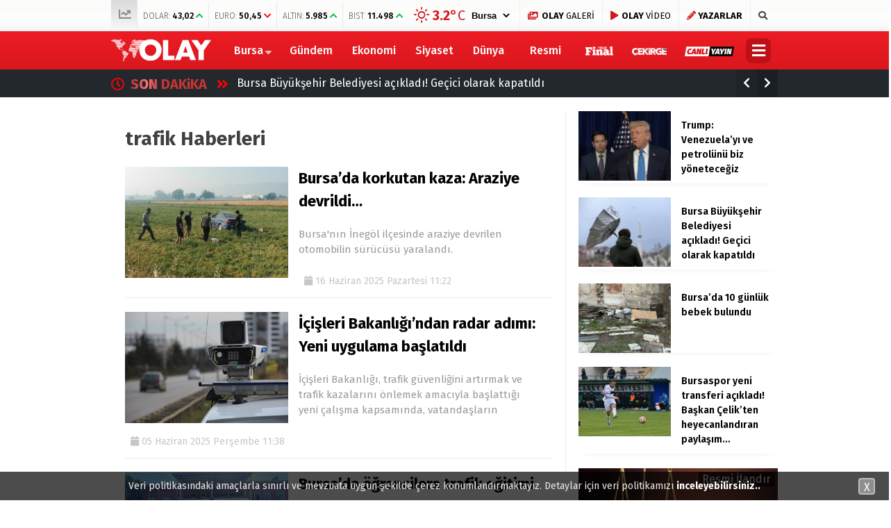

--- FILE ---
content_type: text/html; charset=UTF-8
request_url: https://www.olay.com.tr/tag/trafik
body_size: 23538
content:
<!doctype html>
<html lang="tr">
<head>
<meta charset="UTF-8">
<meta name="viewport" content="width=device-width, initial-scale=1">
<link rel="profile" href="https://gmpg.org/xfn/11">
<title>trafik Haberleri - Olay Gazetesi Bursa Gazetesi Bursa</title>
<script type="878bfc755bfc979d46471393-text/javascript">!function(){var t=document.createElement("script");t.setAttribute("src",'https://cdn.p.analitik.bik.gov.tr/tracker'+(typeof Intl!=="undefined"?(typeof (Intl||"").PluralRules!=="undefined"?'1':typeof Promise!=="undefined"?'2':typeof MutationObserver!=='undefined'?'3':'4'):'4')+'.js'),t.setAttribute("data-website-id","9c2dccdf-c949-4f74-bd94-582ed0ab7a6f"),t.setAttribute("data-host-url",'//9c2dccdf-c949-4f74-bd94-582ed0ab7a6f.collector.p.analitik.bik.gov.tr'),document.head.appendChild(t)}();</script>
<meta name="description" content="trafik Haberleri, trafik son dakika gelişmeleri ve trafik bursa haberleri ve yaşanan son olaylar. trafik haberlerini oku."/>
<meta name="robots" content="max-snippet:-1, max-image-preview:large, max-video-preview:-1"/>
<link rel="canonical" href="https://www.olay.com.tr/tag/trafik"/>
<link rel="next" href="https://www.olay.com.tr/tag/trafik/page/2"/>
<meta property="og:locale" content="tr_TR"/>
<meta property="og:type" content="object"/>
<meta property="og:title" content="trafik Haberleri - Olay Gazetesi Bursa Gazetesi Bursa"/>
<meta property="og:description" content="trafik Haberleri, trafik son dakika gelişmeleri ve trafik bursa haberleri ve yaşanan son olaylar. trafik haberlerini oku."/>
<meta property="og:url" content="https://www.olay.com.tr/tag/trafik"/>
<meta property="og:site_name" content="Olay Gazetesi Bursa"/>
<meta property="fb:app_id" content="2721677491397125"/>
<meta name="twitter:card" content="summary_large_image"/>
<meta name="twitter:description" content="trafik Haberleri, trafik son dakika gelişmeleri ve trafik bursa haberleri ve yaşanan son olaylar. trafik haberlerini oku."/>
<meta name="twitter:title" content="trafik Haberleri - Olay Gazetesi Bursa Gazetesi Bursa"/>
<meta name="twitter:site" content="@OlayHaber_Bursa"/>
<meta name="twitter:image" content="https://www.olay.com.tr/wp-content/uploads/2020/01/logo-2.png"/>
<script type='application/ld+json' class='yoast-schema-graph yoast-schema-graph--main'>{"@context":"https://schema.org","@graph":[{"@type":"Organization","@id":"https://www.olay.com.tr/#organization","name":"Olay Gazetesi Bursa","url":"https://www.olay.com.tr/","sameAs":["https://www.facebook.com/olay.com.tr/","https://www.instagram.com/olaycomtr/","https://www.youtube.com/channel/UCFcmjhTf4FDVLVwKm2Xjexw","https://twitter.com/OlayHaber_Bursa"],"logo":{"@type":"ImageObject","@id":"https://www.olay.com.tr/#logo","url":"https://www.olay.com.tr/wp-content/uploads/2020/01/logo-2.png","width":250,"height":58,"caption":"Olay Gazetesi Bursa"},"image":{"@id":"https://www.olay.com.tr/#logo"}},{"@type":"WebSite","@id":"https://www.olay.com.tr/#website","url":"https://www.olay.com.tr/","name":"Olay Gazetesi Bursa","publisher":{"@id":"https://www.olay.com.tr/#organization"},"potentialAction":{"@type":"SearchAction","target":"https://www.olay.com.tr/?s={search_term_string}","query-input":"required name=search_term_string"}},{"@type":"CollectionPage","@id":"https://www.olay.com.tr/tag/trafik#webpage","url":"https://www.olay.com.tr/tag/trafik","inLanguage":"tr","name":"trafik Haberleri - Olay Gazetesi Bursa Gazetesi Bursa","isPartOf":{"@id":"https://www.olay.com.tr/#website"},"description":"trafik Haberleri, trafik son dakika geli\u015fmeleri ve trafik bursa haberleri ve ya\u015fanan son olaylar. trafik haberlerini oku."}]}</script>
<link rel='dns-prefetch' href='//www.gstatic.com'/>
<link rel='dns-prefetch' href='//ajax.googleapis.com'/>
<link rel='dns-prefetch' href='//cdnjs.cloudflare.com'/>
<link rel='dns-prefetch' href='//use.fontawesome.com'/>
<link rel='dns-prefetch' href='//fonts.googleapis.com'/>
<link rel='dns-prefetch' href='//s.w.org'/>
<link rel="stylesheet" type="text/css" href="//www.olay.com.tr/wp-content/cache/wpfc-minified/q4u8nhnb/4l6es.css" media="all"/>
<link crossorigin="anonymous" rel='stylesheet' id='esenhaber-fontawesome-css' href='https://use.fontawesome.com/releases/v5.5.0/css/all.css' type='text/css' media='all'/>
<link rel="stylesheet" type="text/css" href="//www.olay.com.tr/wp-content/cache/wpfc-minified/1gfkslbu/4l6et.css" media="all"/>
<style id='active-esenhaber-theme-style-inline-css'>.main-navigation{background:linear-gradient(0deg, #da171e 0%, #ed1c24 100%);}
.main-navigation ul li > ul{background:linear-gradient(0deg, #ed1c24 0%, #da171e 100%);}
.main-navigation > .esen-container > .menu-ana-menu-container > ul > li > ul{background:linear-gradient(0deg, #ed1c24 0%, #da171e 100%);}
.son-dakika-arama > .esen-container > .son-dakika{background:linear-gradient(0deg, #23282d 0%, #23282d 100%);}
.son-dakika-arama > .esen-container > .arama{display:none;}
.son-dakika-arama > .esen-container > .son-dakika{width:100%;}
.son-dakika-arama > .esen-container > .son-dakika > .sd-list > .sd-item{width:94%;}
.logo_kapsayici{width:15%;}
.logo{line-height:0.7;width:13%;max-width:13%;margin-right:0px;height:55px;}
.logo a img{display:inline-block;max-height:55px;max-width:100%;}
.menu-ana-menu-container{display:table;width:83%;float:right;}
.main-navigation > .esen-container > .menu-ana-menu-container > ul > li:first-child{display:none;}
.main-navigation > .esen-container > .menu-ana-menu-container > ul > li:nth-child(2){border-left:none;}
.search-mobile-top{top:-39px;color:#fff;}
.main-navigation > .esen-container > .menu-ana-menu-container > ul > li:last-child{padding-right:10px !important;padding-left:10px;position:absolute;right:0px;}
.lazyloading{opacity:0.5;}
@media only screen and (max-width: 1024px){
.logo_kapsayici{width:35%;}
.site-header{background:linear-gradient(0deg, #ed1c24 0%, #ff000a 100%);}
.logo a img{max-height:47px;}
}	
@media only screen and (max-width: 1024px){
.site-header{height:47px;}
.pageskin-sol-sag-ad{display:none;}
}
.namaz-icerik{background-image:linear-gradient(0deg, rgba(0, 142, 116, 0.8) 0%, #0092b3 100%), url('https://www.olay.com.tr/wp-content/themes/esenhaber/img/camii.png');background-position-y:bottom;background-repeat:no-repeat;}
.new-menu-container{display:none;-moz-user-select:none;-webkit-user-select:none;-ms-user-select:none;user-select:none;-o-user-select:none;width:100%;z-index:9;padding:50px 0;background:#000;top:100px;color:#fff;position:fixed;border-top:3px solid #be1017;background-image:url('https://www.olay.com.tr/wp-content/themes/esenhaber/img/olay-bg.png');background-repeat:no-repeat;background-position:revert;background-size:cover;}</style>
<link crossorigin="anonymous" rel='stylesheet' id='redux-google-fonts-EsenHaber-css' href='https://fonts.googleapis.com/css?family=Fira+Sans%3A100%2C200%2C300%2C400%2C500%2C600%2C700%2C800%2C900%2C100italic%2C200italic%2C300italic%2C400italic%2C500italic%2C600italic%2C700italic%2C800italic%2C900italic&#038;subset=latin-ext&#038;ver=1762590581' type='text/css' media='all'/>
<script type="878bfc755bfc979d46471393-text/javascript" src='https://ajax.googleapis.com/ajax/libs/jquery/3.4.1/jquery.min.js?ver=3.4.1'></script>
<script type="878bfc755bfc979d46471393-text/javascript">var cld_js_object={"admin_ajax_url":"https:\/\/www.olay.com.tr\/wp-admin\/admin-ajax.php","admin_ajax_nonce":"4fde7b1e46"};</script>
<script src='//www.olay.com.tr/wp-content/cache/wpfc-minified/9k28pcf9/4l6es.js' type="878bfc755bfc979d46471393-text/javascript"></script>
<meta name="apple-itunes-app" content="app-id=950765188">
<meta name="google-play-app" content="app-id=com.olay.haber">
<meta name="author" content="Olay Gazetesi">
<style>a.cld-like-dislike-trigger{color:#dd3333;}</style>
<script type="application/ld+json">{"@context":"http:\/\/schema.org\/","@type":"CollectionPage","headline":"trafik Tag","description":"","url":"https:\/\/www.olay.com.tr\/tag\/bursa","sameAs":[],"hasPart":[{"@context":"http:\/\/schema.org\/","@type":"NewsArticle","mainEntityOfPage":{"@type":"WebPage","@id":"https:\/\/www.olay.com.tr\/bursada-korkutan-kaza-araziye-devrildi-1470164"},"url":"https:\/\/www.olay.com.tr\/bursada-korkutan-kaza-araziye-devrildi-1470164","headline":"Bursa'da korkutan kaza: Araziye...","datePublished":"2025-06-16T11:22:36+03:00","dateModified":"2025-06-16T11:22:36+03:00","publisher":{"@type":"Organization","@id":"https:\/\/www.olay.com.tr\/#organization","name":"Olay Gazetesi Bursa","logo":{"@type":"ImageObject","url":"https:\/\/www.olay.com.tr\/wp-content\/uploads\/2020\/01\/logo-2.png","width":600,"height":60}},"image":{"@type":"ImageObject","url":"https:\/\/www.olay.com.tr\/wp-content\/uploads\/2025\/06\/bursada-feci-kaza-araziye-devrildi_1c8b2d64c066.jpg","width":1280,"height":960},"articleSection":"Bursa","description":"Bursa'nın İnegöl ilçesinde araziye devrilen otomobilin sürücüsü yaralandı.","author":{"@type":"Person","name":"Olay Gazetesi","url":"https:\/\/www.olay.com.tr"}},{"@context":"http:\/\/schema.org\/","@type":"NewsArticle","mainEntityOfPage":{"@type":"WebPage","@id":"https:\/\/www.olay.com.tr\/icisleri-bakanligindan-radar-adimi-yeni-uygulama-baslatildi-1466956"},"url":"https:\/\/www.olay.com.tr\/icisleri-bakanligindan-radar-adimi-yeni-uygulama-baslatildi-1466956","headline":"İçişleri Bakanlığı'ndan radar adımı: Yeni uygulama...","datePublished":"2025-06-05T11:38:12+03:00","dateModified":"2025-06-05T11:43:55+03:00","publisher":{"@type":"Organization","@id":"https:\/\/www.olay.com.tr\/#organization","name":"Olay Gazetesi Bursa","logo":{"@type":"ImageObject","url":"https:\/\/www.olay.com.tr\/wp-content\/uploads\/2020\/01\/logo-2.png","width":600,"height":60}},"image":{"@type":"ImageObject","url":"https:\/\/www.olay.com.tr\/wp-content\/uploads\/2025\/06\/thumbsbc90203685b8eceb558da5e9b0c4cf9978.jpg","width":864,"height":486},"articleSection":"Gündem","description":"İçişleri Bakanlığı, trafik güvenliğini artırmak ve trafik kazalarını önlemek amacıyla başlattığı yeni çalışma kapsamında, vatandaşların yol güzergahları üzerindeki radarlı ve radarsız trafik uygulama sayılarını öğrenebileceği internet sayfası hazırladı.","author":{"@type":"Person","name":"Olay Gazetesi","url":"https:\/\/www.olay.com.tr"},"video":[]},{"@context":"http:\/\/schema.org\/","@type":"NewsArticle","mainEntityOfPage":{"@type":"WebPage","@id":"https:\/\/www.olay.com.tr\/bursada-ogrencilere-trafik-egitimi-1454003"},"url":"https:\/\/www.olay.com.tr\/bursada-ogrencilere-trafik-egitimi-1454003","headline":"Bursa'da öğrencilere trafik...","datePublished":"2025-05-06T14:37:09+03:00","dateModified":"2025-05-06T14:37:09+03:00","publisher":{"@type":"Organization","@id":"https:\/\/www.olay.com.tr\/#organization","name":"Olay Gazetesi Bursa","logo":{"@type":"ImageObject","url":"https:\/\/www.olay.com.tr\/wp-content\/uploads\/2020\/01\/logo-2.png","width":600,"height":60}},"image":{"@type":"ImageObject","url":"https:\/\/www.olay.com.tr\/wp-content\/uploads\/2025\/05\/bursada-ogrencilere-trafik-egitimi-verildi_ac6512581890.jpg","width":1280,"height":960},"articleSection":"Bursa","description":"Bursa'nın Karacabey ilçesinde Karayolu Trafik Güvenliği Günü ve Trafik Haftası dolayısıyla öğrencilere eğitim verildi.","author":{"@type":"Person","name":"Olay Gazetesi","url":"https:\/\/www.olay.com.tr"},"video":[]},{"@context":"http:\/\/schema.org\/","@type":"NewsArticle","mainEntityOfPage":{"@type":"WebPage","@id":"https:\/\/www.olay.com.tr\/bursa-otobaninda-bayram-yogunlugu-basladi-1438423"},"url":"https:\/\/www.olay.com.tr\/bursa-otobaninda-bayram-yogunlugu-basladi-1438423","headline":"Bursa otobanında bayram yoğunluğu...","datePublished":"2025-03-28T21:50:18+03:00","dateModified":"2025-03-28T21:50:18+03:00","publisher":{"@type":"Organization","@id":"https:\/\/www.olay.com.tr\/#organization","name":"Olay Gazetesi Bursa","logo":{"@type":"ImageObject","url":"https:\/\/www.olay.com.tr\/wp-content\/uploads\/2020\/01\/logo-2.png","width":600,"height":60}},"image":{"@type":"ImageObject","url":"https:\/\/www.olay.com.tr\/wp-content\/uploads\/2025\/03\/istanbul-izmir-otoyolunda-bayram-tatili-dolayisiyla-yogunluk-basladi_66934bbe1dd2.jpg","width":1280,"height":853},"articleSection":"Bursa","description":"Ramazan Bayramı tatili dolayısıyla İstanbul-İzmir Otoyolu'nun Bursa kesiminde akıcı yoğunluk yaşanıyor.","author":{"@type":"Person","name":"Olay Gazetesi","url":"https:\/\/www.olay.com.tr"}},{"@context":"http:\/\/schema.org\/","@type":"NewsArticle","mainEntityOfPage":{"@type":"WebPage","@id":"https:\/\/www.olay.com.tr\/bursada-trafik-denetimi-suruculere-ceza-yagdi-1419558"},"url":"https:\/\/www.olay.com.tr\/bursada-trafik-denetimi-suruculere-ceza-yagdi-1419558","headline":"Bursa'da trafik denetimi! Sürücülere ceza...","datePublished":"2025-02-14T09:25:22+03:00","dateModified":"2025-02-14T09:25:22+03:00","publisher":{"@type":"Organization","@id":"https:\/\/www.olay.com.tr\/#organization","name":"Olay Gazetesi Bursa","logo":{"@type":"ImageObject","url":"https:\/\/www.olay.com.tr\/wp-content\/uploads\/2020\/01\/logo-2.png","width":600,"height":60}},"image":{"@type":"ImageObject","url":"https:\/\/www.olay.com.tr\/wp-content\/uploads\/2025\/02\/bursada-trafik-denetimi-17-surucuye-ceza_b32361152d05.jpg","width":1280,"height":960},"articleSection":"Bursa","description":"Bursa'nın Mudanya ilçesinde yapılan trafik denetiminde 17 sürücüye toplam 100 bin lira ceza uyguladı.","author":{"@type":"Person","name":"Olay Gazetesi","url":"https:\/\/www.olay.com.tr"},"video":[]},{"@context":"http:\/\/schema.org\/","@type":"NewsArticle","mainEntityOfPage":{"@type":"WebPage","@id":"https:\/\/www.olay.com.tr\/bakan-yerlikaya-acikladi-kuralsiz-suruculere-ceza-yagdi-1405518"},"url":"https:\/\/www.olay.com.tr\/bakan-yerlikaya-acikladi-kuralsiz-suruculere-ceza-yagdi-1405518","headline":"Bakan Yerlikaya açıkladı! 'Kural tanımaz' sürücülere ceza...","datePublished":"2025-01-12T10:45:56+03:00","dateModified":"2025-01-12T10:56:06+03:00","publisher":{"@type":"Organization","@id":"https:\/\/www.olay.com.tr\/#organization","name":"Olay Gazetesi Bursa","logo":{"@type":"ImageObject","url":"https:\/\/www.olay.com.tr\/wp-content\/uploads\/2020\/01\/logo-2.png","width":600,"height":60}},"image":{"@type":"ImageObject","url":"https:\/\/www.olay.com.tr\/wp-content\/uploads\/2025\/01\/thumbsbc2c490bd7af0fb75aebc7bfb51ba216a9.jpeg","width":864,"height":486},"articleSection":"Gündem","description":"İçişleri Bakanı Ali Yerlikaya, 2024'te emniyet ve jandarma trafik ekiplerince, yaya güvenliği ve önceliği kapsamında kurallara uymayan sürücülere yönelik 71 bin 21, kural ihlalinde bulunan yayalarla ilgili de 3 bin 26 işlem yapıldığını bildirdi.","author":{"@type":"Person","name":"Olay Gazetesi","url":"https:\/\/www.olay.com.tr"}},{"@context":"http:\/\/schema.org\/","@type":"NewsArticle","mainEntityOfPage":{"@type":"WebPage","@id":"https:\/\/www.olay.com.tr\/trafikte-fermuar-sistemi-nedir-bursaya-tanitildi-1390029"},"url":"https:\/\/www.olay.com.tr\/trafikte-fermuar-sistemi-nedir-bursaya-tanitildi-1390029","headline":"Trafikte fermuar sistemi nedir? Bursa'ya...","datePublished":"2024-12-06T12:34:43+03:00","dateModified":"2024-12-06T12:34:43+03:00","publisher":{"@type":"Organization","@id":"https:\/\/www.olay.com.tr\/#organization","name":"Olay Gazetesi Bursa","logo":{"@type":"ImageObject","url":"https:\/\/www.olay.com.tr\/wp-content\/uploads\/2020\/01\/logo-2.png","width":600,"height":60}},"image":{"@type":"ImageObject","url":"https:\/\/www.olay.com.tr\/wp-content\/uploads\/2024\/12\/fermuar-sistemi-nedir_cd1004101ad1.jpg","width":1280,"height":848},"articleSection":"Bursa","description":"Bursa'da, Sağlık Bakanlığınca ambulansların yollarda en seri şekilde intikali amacıyla hayata geçirilen \"Fermuar sistemi ile yaşama yol ver\" projesi için tanıtım toplantısı düzenlendi.","author":{"@type":"Person","name":"Olay Gazetesi","url":"https:\/\/www.olay.com.tr"},"video":[]},{"@context":"http:\/\/schema.org\/","@type":"NewsArticle","mainEntityOfPage":{"@type":"WebPage","@id":"https:\/\/www.olay.com.tr\/korkunc-kaza-3-olu-8-1379909"},"url":"https:\/\/www.olay.com.tr\/korkunc-kaza-3-olu-8-1379909","headline":"Korkunç kaza: 3...","datePublished":"2024-11-17T18:15:44+03:00","dateModified":"2024-11-17T18:15:44+03:00","publisher":{"@type":"Organization","@id":"https:\/\/www.olay.com.tr\/#organization","name":"Olay Gazetesi Bursa","logo":{"@type":"ImageObject","url":"https:\/\/www.olay.com.tr\/wp-content\/uploads\/2020\/01\/logo-2.png","width":600,"height":60}},"image":{"@type":"ImageObject","url":"https:\/\/www.olay.com.tr\/wp-content\/uploads\/2024\/11\/adiyamanda-otomobil-ile-hafif-ticari-aracin-carpistigi-kazada-3-kisi-hayatini-kaybetti_741e4ad108df.jpg","width":1280,"height":720},"articleSection":"Gündem","description":"Adıyaman'da otomobilin hafif ticari araçla çarpışması sonucu 3 kişi hayatını kaybetti.","author":{"@type":"Person","name":"Olay Gazetesi","url":"https:\/\/www.olay.com.tr"}},{"@context":"http:\/\/schema.org\/","@type":"NewsArticle","mainEntityOfPage":{"@type":"WebPage","@id":"https:\/\/www.olay.com.tr\/bakan-yerlikaya-duyurdu-ehliyetsiz-535-bin-surucuye-islem-1379684"},"url":"https:\/\/www.olay.com.tr\/bakan-yerlikaya-duyurdu-ehliyetsiz-535-bin-surucuye-islem-1379684","headline":"Bakan Yerlikaya duyurdu! Ehliyetsiz 535 bin sürücüye...","datePublished":"2024-11-17T11:42:50+03:00","dateModified":"2024-11-17T11:42:50+03:00","publisher":{"@type":"Organization","@id":"https:\/\/www.olay.com.tr\/#organization","name":"Olay Gazetesi Bursa","logo":{"@type":"ImageObject","url":"https:\/\/www.olay.com.tr\/wp-content\/uploads\/2020\/01\/logo-2.png","width":600,"height":60}},"image":{"@type":"ImageObject","url":"https:\/\/www.olay.com.tr\/wp-content\/uploads\/2024\/11\/thumbsbc13abb42a66d7300244da66daeeac272b.jpeg","width":864,"height":486},"articleSection":"Gündem","description":"İçişleri Bakanı Ali Yerlikaya, bu yıl sürücü belgesiz araç kullanımıyla ilgili 535 bin 62 işlemin yapıldığını duyurdu.","author":{"@type":"Person","name":"Olay Gazetesi","url":"https:\/\/www.olay.com.tr"}},{"@context":"http:\/\/schema.org\/","@type":"NewsArticle","mainEntityOfPage":{"@type":"WebPage","@id":"https:\/\/www.olay.com.tr\/bursada-trafikteki-o-goruntu-kurgu-cikti-1304587"},"url":"https:\/\/www.olay.com.tr\/bursada-trafikteki-o-goruntu-kurgu-cikti-1304587","headline":"Bursa'da trafikteki o görüntü kurgu...","datePublished":"2024-06-24T13:25:04+03:00","dateModified":"2024-06-24T13:51:43+03:00","publisher":{"@type":"Organization","@id":"https:\/\/www.olay.com.tr\/#organization","name":"Olay Gazetesi Bursa","logo":{"@type":"ImageObject","url":"https:\/\/www.olay.com.tr\/wp-content\/uploads\/2020\/01\/logo-2.png","width":600,"height":60}},"image":{"@type":"ImageObject","url":"https:\/\/www.olay.com.tr\/wp-content\/uploads\/2024\/06\/image-22-1.jpg","width":696,"height":288},"articleSection":"Bursa","description":"Bursa'nın İnegöl ilçesinde bir otomobil sürücüsünün, aracının aynasına çarpan motosikletliyi takip ederek önünü kesip silah teşhirinde bulunmasına ilişkin görüntülerin sosyal medyada takipçi sayısını artırmak için kurgu amaçlı hazırlandığı belirlendi.","author":{"@type":"Person","name":"Olay Gazetesi","url":"https:\/\/www.olay.com.tr"},"video":[]},{"@context":"http:\/\/schema.org\/","@type":"NewsArticle","mainEntityOfPage":{"@type":"WebPage","@id":"https:\/\/www.olay.com.tr\/istanbul-izmir-otoyolunda-donus-yogunlugu-1276589"},"url":"https:\/\/www.olay.com.tr\/istanbul-izmir-otoyolunda-donus-yogunlugu-1276589","headline":"İstanbul-İzmir Otoyolu'nda dönüş...","datePublished":"2024-04-13T18:00:06+03:00","dateModified":"2024-04-13T18:12:02+03:00","publisher":{"@type":"Organization","@id":"https:\/\/www.olay.com.tr\/#organization","name":"Olay Gazetesi Bursa","logo":{"@type":"ImageObject","url":"https:\/\/www.olay.com.tr\/wp-content\/uploads\/2020\/01\/logo-2.png","width":600,"height":60}},"image":{"@type":"ImageObject","url":"https:\/\/www.olay.com.tr\/wp-content\/uploads\/2024\/04\/AA-20240413-34260483-34260478-ISTANBULIZMIR_OTOYOLUNDA_TATILCILERIN_DONUS_YOGUNLUGU_DEVAM_EDIYOR.jpg","width":800,"height":450},"articleSection":"Merkez","description":"Ramazan Bayramı tatili dolayısıyla İstanbul-İzmir Otoyolu'nda başlayan hareketlilik sürüyor.","author":{"@type":"Person","name":"Olay Gazetesi","url":"https:\/\/www.olay.com.tr"}},{"@context":"http:\/\/schema.org\/","@type":"NewsArticle","mainEntityOfPage":{"@type":"WebPage","@id":"https:\/\/www.olay.com.tr\/bursa-kuzey-giselerinde-trafik-yogunlugu-1274604"},"url":"https:\/\/www.olay.com.tr\/bursa-kuzey-giselerinde-trafik-yogunlugu-1274604","headline":"Bursa Kuzey Gişeleri'nde trafik...","datePublished":"2024-04-06T13:20:03+03:00","dateModified":"2024-04-06T13:34:44+03:00","publisher":{"@type":"Organization","@id":"https:\/\/www.olay.com.tr\/#organization","name":"Olay Gazetesi Bursa","logo":{"@type":"ImageObject","url":"https:\/\/www.olay.com.tr\/wp-content\/uploads\/2020\/01\/logo-2.png","width":600,"height":60}},"image":{"@type":"ImageObject","url":"https:\/\/www.olay.com.tr\/wp-content\/uploads\/2024\/04\/istanbul-izmir-otoyolu-aa-2032690.jpg","width":1280,"height":720},"articleSection":"Bursa","description":" İstanbul-İzmir Otoyolu'nda, idari izinle 9 güne çıkan Ramazan Bayramı tatili dolayısıyla zaman zaman akıcı yoğunluk oluşuyor.","author":{"@type":"Person","name":"Olay Gazetesi","url":"https:\/\/www.olay.com.tr","image":{"@type":"ImageObject","url":"https:\/\/www.olay.com.tr\/logo-2.png","height":"250","width":"58"}}},{"@context":"http:\/\/schema.org\/","@type":"NewsArticle","mainEntityOfPage":{"@type":"WebPage","@id":"https:\/\/www.olay.com.tr\/bursada-bazi-yollarda-yogun-sis-etkili-oldu-1226947"},"url":"https:\/\/www.olay.com.tr\/bursada-bazi-yollarda-yogun-sis-etkili-oldu-1226947","headline":"Bursa'da bazı yollarda yoğun...","datePublished":"2023-12-14T10:30:12+03:00","dateModified":"2023-12-14T10:30:26+03:00","publisher":{"@type":"Organization","@id":"https:\/\/www.olay.com.tr\/#organization","name":"Olay Gazetesi Bursa","logo":{"@type":"ImageObject","url":"https:\/\/www.olay.com.tr\/wp-content\/uploads\/2020\/01\/logo-2.png","width":600,"height":60}},"image":{"@type":"ImageObject","url":"https:\/\/www.olay.com.tr\/wp-content\/uploads\/2023\/12\/AA-20231214-33178619-33178618-BURSADA_BAZI_YOLLARDA_YOGUN_SIS_ETKILI_OLDU-scaled.jpg","width":2560,"height":1440},"articleSection":"Bursa","description":"Bursa'nın İnegöl ilçesinde etkili olan yoğun sis, trafikte aksamalara yol açtı.","author":{"@type":"Person","name":"Olay Gazetesi","url":"https:\/\/www.olay.com.tr","image":{"@type":"ImageObject","url":"https:\/\/www.olay.com.tr\/logo-2.png","height":"250","width":"58"}},"video":[]},{"@context":"http:\/\/schema.org\/","@type":"NewsArticle","mainEntityOfPage":{"@type":"WebPage","@id":"https:\/\/www.olay.com.tr\/istanbul-izmir-otoyolunda-tatilcilerin-donus-yogunlugu-suruyor-1160616"},"url":"https:\/\/www.olay.com.tr\/istanbul-izmir-otoyolunda-tatilcilerin-donus-yogunlugu-suruyor-1160616","headline":"Bursa otobanında yoğun...","datePublished":"2023-07-02T01:55:11+03:00","dateModified":"2023-07-02T01:55:40+03:00","publisher":{"@type":"Organization","@id":"https:\/\/www.olay.com.tr\/#organization","name":"Olay Gazetesi Bursa","logo":{"@type":"ImageObject","url":"https:\/\/www.olay.com.tr\/wp-content\/uploads\/2020\/01\/logo-2.png","width":600,"height":60}},"image":{"@type":"ImageObject","url":"https:\/\/www.olay.com.tr\/wp-content\/uploads\/2023\/07\/AA-20230701-31570587-31570579-ISTANBULIZMIR_OTOYOLUNDA_TATILCILERIN_DONUS_YOGUNLUGU_SURUYOR-scaled.jpg","width":2560,"height":1707},"articleSection":"Bursa","description":"Kurban Bayramı tatilinin ardından dönüşe geçenler dolayısıyla İstanbul-İzmir Otoyolu ve Osmangazi Köprüsü'nde, Yalova ve Bursa geçişlerinde hareketlilik devam ediyor.","author":{"@type":"Person","name":"Olay Gazetesi","url":"https:\/\/www.olay.com.tr","image":{"@type":"ImageObject","url":"https:\/\/www.olay.com.tr\/logo-2.png","height":"250","width":"58"}},"video":[]},{"@context":"http:\/\/schema.org\/","@type":"NewsArticle","mainEntityOfPage":{"@type":"WebPage","@id":"https:\/\/www.olay.com.tr\/bursada-polis-ve-jandarma-ekipleri-otoyolda-bayram-tatili-trafigini-denetledi-1158456"},"url":"https:\/\/www.olay.com.tr\/bursada-polis-ve-jandarma-ekipleri-otoyolda-bayram-tatili-trafigini-denetledi-1158456","headline":"Bursa'da otoyolda...","datePublished":"2023-06-24T07:30:06+03:00","dateModified":"2023-06-24T07:54:19+03:00","publisher":{"@type":"Organization","@id":"https:\/\/www.olay.com.tr\/#organization","name":"Olay Gazetesi Bursa","logo":{"@type":"ImageObject","url":"https:\/\/www.olay.com.tr\/wp-content\/uploads\/2020\/01\/logo-2.png","width":600,"height":60}},"image":{"@type":"ImageObject","url":"https:\/\/www.olay.com.tr\/wp-content\/uploads\/2023\/06\/AA-20230623-31509443-31509432-BURSADA_POLIS_VE_JANDARMA_EKIPLERI_KURBAN_BAYRAMI_ONCESI_TRAFIK_DENETIMI_YAPTI-scaled.jpg","width":2560,"height":1707},"articleSection":"Merkez","description":"Bursa'da, İçişleri Bakanlığının başlattığı \"Kurban Bayramı Trafik Tedbirleri\" kapsamında polis ve jandarma ekiplerince denetim yapıldı.","author":{"@type":"Person","name":"Olay Gazetesi","url":"https:\/\/www.olay.com.tr"},"video":[]},{"@context":"http:\/\/schema.org\/","@type":"NewsArticle","mainEntityOfPage":{"@type":"WebPage","@id":"https:\/\/www.olay.com.tr\/bursada-kamyonet-ile-otomobilin-carpismasi-sonucu-2-kisi-yaralandi-1087304"},"url":"https:\/\/www.olay.com.tr\/bursada-kamyonet-ile-otomobilin-carpismasi-sonucu-2-kisi-yaralandi-1087304","headline":"Bursa'da kamyonet ile otomobilin çarpışması sonucu 2 kişi...","datePublished":"2023-01-14T22:20:14+03:00","dateModified":"2023-01-15T01:03:32+03:00","publisher":{"@type":"Organization","@id":"https:\/\/www.olay.com.tr\/#organization","name":"Olay Gazetesi Bursa","logo":{"@type":"ImageObject","url":"https:\/\/www.olay.com.tr\/wp-content\/uploads\/2020\/01\/logo-2.png","width":600,"height":60}},"image":{"@type":"ImageObject","url":"https:\/\/www.olay.com.tr\/wp-content\/uploads\/2023\/01\/aa-20230114-29991328-29991327-bursada-kamyonet-ile-otomobilin-carpismasi-sonucu-2-kisi-yaralandi-1673729485-753.jpg","width":750,"height":365},"articleSection":"Bursa","description":"Bursa'nın İnegöl ilçesinde kamyonet ile otomobilin çarpıştığı kazada 2 kişi yaralandı.","author":{"@type":"Person","name":"Olay Gazetesi","url":"https:\/\/www.olay.com.tr","image":{"@type":"ImageObject","url":"https:\/\/www.olay.com.tr\/logo-2.png","height":"250","width":"58"}}},{"@context":"http:\/\/schema.org\/","@type":"NewsArticle","mainEntityOfPage":{"@type":"WebPage","@id":"https:\/\/www.olay.com.tr\/bursada-saganak-nedeniyle-kayganlasan-yoldaki-trafik-kazasinda-2-kisi-yaralandi-1050164"},"url":"https:\/\/www.olay.com.tr\/bursada-saganak-nedeniyle-kayganlasan-yoldaki-trafik-kazasinda-2-kisi-yaralandi-1050164","headline":"Bursa'da sağanak nedeniyle kayganlaşan yoldaki trafik kazasında 2 kişi...","datePublished":"2022-10-16T07:40:07+03:00","dateModified":"2022-10-16T11:07:06+03:00","publisher":{"@type":"Organization","@id":"https:\/\/www.olay.com.tr\/#organization","name":"Olay Gazetesi Bursa","logo":{"@type":"ImageObject","url":"https:\/\/www.olay.com.tr\/wp-content\/uploads\/2020\/01\/logo-2.png","width":600,"height":60}},"image":{"@type":"ImageObject","url":"https:\/\/www.olay.com.tr\/wp-content\/uploads\/2022\/10\/3529689_810x458.jpg","width":810,"height":458},"articleSection":"Merkez","description":"Bursa'da sağanak nedeniyle kayganlaşan yolda meydana gelen trafik kazasında 2 kişi yaralandı.","author":{"@type":"Person","name":"Olay Gazetesi","url":"https:\/\/www.olay.com.tr","image":{"@type":"ImageObject","url":"https:\/\/www.olay.com.tr\/logo-2.png","height":"250","width":"58"}}},{"@context":"http:\/\/schema.org\/","@type":"NewsArticle","mainEntityOfPage":{"@type":"WebPage","@id":"https:\/\/www.olay.com.tr\/istanbul-izmir-otoyolunda-tatilcilerin-donus-yolculugu-suruyor-1006752"},"url":"https:\/\/www.olay.com.tr\/istanbul-izmir-otoyolunda-tatilcilerin-donus-yolculugu-suruyor-1006752","headline":"Bursa otobanında 'dönüş'...","datePublished":"2022-07-15T15:50:12+03:00","dateModified":"2022-07-15T16:29:33+03:00","publisher":{"@type":"Organization","@id":"https:\/\/www.olay.com.tr\/#organization","name":"Olay Gazetesi Bursa","logo":{"@type":"ImageObject","url":"https:\/\/www.olay.com.tr\/wp-content\/uploads\/2020\/01\/logo-2.png","width":600,"height":60}},"image":{"@type":"ImageObject","url":"https:\/\/www.olay.com.tr\/wp-content\/uploads\/2022\/07\/AA-20220715-28424974-28424973-ISTANBULIZMIR_OTOYOLUNDA_TATILCILERIN_DONUS_YOLCULUGU_SURUYOR.jpg","width":800,"height":450},"articleSection":"Merkez","description":" İstanbul-İzmir Otoyolu'nda, Kurban Bayramı'nın ardından tatilcilerin dönüş yolculuğu devam ediyor. Yolun Bursa'daki güzergahlarında akıcı bir yoğunluk gözlendi.","author":{"@type":"Person","name":"Olay Gazetesi","url":"https:\/\/www.olay.com.tr"}},{"@context":"http:\/\/schema.org\/","@type":"NewsArticle","mainEntityOfPage":{"@type":"WebPage","@id":"https:\/\/www.olay.com.tr\/bursa-trafigi-aksatan-olay-958350"},"url":"https:\/\/www.olay.com.tr\/bursa-trafigi-aksatan-olay-958350","headline":"Bursa trafiği aksatan...","datePublished":"2022-04-05T13:00:35+03:00","dateModified":"2022-04-05T13:03:32+03:00","publisher":{"@type":"Organization","@id":"https:\/\/www.olay.com.tr\/#organization","name":"Olay Gazetesi Bursa","logo":{"@type":"ImageObject","url":"https:\/\/www.olay.com.tr\/wp-content\/uploads\/2020\/01\/logo-2.png","width":600,"height":60}},"image":{"@type":"ImageObject","url":"https:\/\/www.olay.com.tr\/wp-content\/uploads\/2022\/04\/20220405_2_52963880_75528703.jpg","width":800,"height":450},"articleSection":"Bursa","description":"Bursa-Ankara karayolunda, İnegöl ilçesinde bir tırdan suntaların yola saçılması nedeniyle trafikte aksama yaşandı.","author":{"@type":"Person","name":"Olay Gazetesi","url":"https:\/\/www.olay.com.tr"}},{"@context":"http:\/\/schema.org\/","@type":"NewsArticle","mainEntityOfPage":{"@type":"WebPage","@id":"https:\/\/www.olay.com.tr\/mudanya-kursunlu-yolu-toprak-kaymasi-nedeniyle-2-saat-trafige-kapali-kaldi-935142"},"url":"https:\/\/www.olay.com.tr\/mudanya-kursunlu-yolu-toprak-kaymasi-nedeniyle-2-saat-trafige-kapali-kaldi-935142","headline":"Bursa'da toprak kayması! 2 saat trafiğe kapalı...","datePublished":"2022-02-20T13:40:13+03:00","dateModified":"2022-02-20T14:58:01+03:00","publisher":{"@type":"Organization","@id":"https:\/\/www.olay.com.tr\/#organization","name":"Olay Gazetesi Bursa","logo":{"@type":"ImageObject","url":"https:\/\/www.olay.com.tr\/wp-content\/uploads\/2020\/01\/logo-2.png","width":600,"height":60}},"image":{"@type":"ImageObject","url":"https:\/\/www.olay.com.tr\/wp-content\/uploads\/2022\/02\/aaaa-311518.jpg","width":850,"height":566},"articleSection":"Bursa","description":"Bursa'nın Mudanya ilçesi Güzelyalı Mahallesi ile Gemlik ilçesi Kurşunlu Mahallesi arasındaki yolda toprak kayması nedeniyle 2 saat ulaşım sağlanamadı.","author":{"@type":"Person","name":"Olay Gazetesi","url":"https:\/\/www.olay.com.tr","image":{"@type":"ImageObject","url":"https:\/\/www.olay.com.tr\/logo-2.png","height":"250","width":"58"}}},{"@context":"http:\/\/schema.org\/","@type":"NewsArticle","mainEntityOfPage":{"@type":"WebPage","@id":"https:\/\/www.olay.com.tr\/bursada-korkunc-cinayet-yargi-onunde-898962"},"url":"https:\/\/www.olay.com.tr\/bursada-korkunc-cinayet-yargi-onunde-898962","headline":"Bursa'da korkunç cinayet yargı...","datePublished":"2021-12-13T14:20:12+03:00","dateModified":"2021-12-13T14:34:09+03:00","publisher":{"@type":"Organization","@id":"https:\/\/www.olay.com.tr\/#organization","name":"Olay Gazetesi Bursa","logo":{"@type":"ImageObject","url":"https:\/\/www.olay.com.tr\/wp-content\/uploads\/2020\/01\/logo-2.png","width":600,"height":60}},"image":{"@type":"ImageObject","url":"https:\/\/www.olay.com.tr\/wp-content\/uploads\/2021\/10\/hapis-cezasi-mahkeme-aa-1668115_2.jpg","width":696,"height":360},"articleSection":"Merkez","description":"Bursa'da trafikte yaşanan kavganın ardından bir kişinin silahla vurularak öldürülmesine ilişkin 3'ü tutuklu 4 sanığın yargılanmasına başlandı.","author":{"@type":"Person","name":"Olay Gazetesi","url":"https:\/\/www.olay.com.tr"}},{"@context":"http:\/\/schema.org\/","@type":"NewsArticle","mainEntityOfPage":{"@type":"WebPage","@id":"https:\/\/www.olay.com.tr\/bursa-ankara-yolunda-kaza-nedeniyle-ulasimda-aksama-yasandi-853745"},"url":"https:\/\/www.olay.com.tr\/bursa-ankara-yolunda-kaza-nedeniyle-ulasimda-aksama-yasandi-853745","headline":"Bursa-Ankara yolunda kaza nedeniyle ulaşımda aksama...","datePublished":"2021-09-23T19:20:18+03:00","dateModified":"2021-09-26T11:18:34+03:00","publisher":{"@type":"Organization","@id":"https:\/\/www.olay.com.tr\/#organization","name":"Olay Gazetesi Bursa","logo":{"@type":"ImageObject","url":"https:\/\/www.olay.com.tr\/wp-content\/uploads\/2020\/01\/logo-2.png","width":600,"height":60}},"image":{"@type":"ImageObject","url":"https:\/\/www.olay.com.tr\/wp-content\/uploads\/2021\/09\/592602-bursa-ankara-yolunda-kaza-nedeniyle-ulasimda-aksama-yasandi-614cabaeb9130.jpg","width":696,"height":374},"articleSection":"Bursa","description":"Bursa'nın Kestel ilçesinde bir tırın devrilmesi, Ankara-Bursa kara yolunun Bursa istikametinde ulaşımın aksamasına neden oldu.","author":{"@type":"Person","name":"Olay Gazetesi","url":"https:\/\/www.olay.com.tr","image":{"@type":"ImageObject","url":"https:\/\/www.olay.com.tr\/logo-2.png","height":"250","width":"58"}}},{"@context":"http:\/\/schema.org\/","@type":"NewsArticle","mainEntityOfPage":{"@type":"WebPage","@id":"https:\/\/www.olay.com.tr\/bursada-saganak-etkili-oldu-2-803925"},"url":"https:\/\/www.olay.com.tr\/bursada-saganak-etkili-oldu-2-803925","headline":"Bursa'da sağanak etkili...","datePublished":"2021-06-21T08:50:18+03:00","dateModified":"2021-06-21T09:32:06+03:00","publisher":{"@type":"Organization","@id":"https:\/\/www.olay.com.tr\/#organization","name":"Olay Gazetesi Bursa","logo":{"@type":"ImageObject","url":"https:\/\/www.olay.com.tr\/wp-content\/uploads\/2020\/01\/logo-2.png","width":600,"height":60}},"image":{"@type":"ImageObject","url":"https:\/\/www.olay.com.tr\/wp-content\/uploads\/2021\/06\/ffad7e8a4f346cf255e6febb4c0f9a28.jpg","width":696,"height":338},"articleSection":"Merkez","description":"Bursa'da etkili olan sağanak hayatı olumsuz etkiledi. Yağış nedeniyle yollarda su birikintisi oluşurken, rögarın tıkanmasıyla asfalt zarar gördü, sağanağa sokakta yakalananlar da zor anlar yaşadı.","author":{"@type":"Person","name":"Olay Gazetesi","url":"https:\/\/www.olay.com.tr"},"video":[]},{"@context":"http:\/\/schema.org\/","@type":"NewsArticle","mainEntityOfPage":{"@type":"WebPage","@id":"https:\/\/www.olay.com.tr\/gemlikte-otomobilin-carptigi-kisi-yaralandi-718925"},"url":"https:\/\/www.olay.com.tr\/gemlikte-otomobilin-carptigi-kisi-yaralandi-718925","headline":"Bursa'da feci kaza: 1...","datePublished":"2021-02-08T14:40:28+03:00","dateModified":"2021-02-08T14:52:18+03:00","publisher":{"@type":"Organization","@id":"https:\/\/www.olay.com.tr\/#organization","name":"Olay Gazetesi Bursa","logo":{"@type":"ImageObject","url":"https:\/\/www.olay.com.tr\/wp-content\/uploads\/2020\/01\/logo-2.png","width":600,"height":60}},"image":{"@type":"ImageObject","url":"https:\/\/www.olay.com.tr\/wp-content\/uploads\/2021\/02\/83c0c30dae1d2c45c5c54d385741d803.jpg","width":800,"height":450},"articleSection":"Bursa","description":"Bursa'nın Gemlik ilçesinde meydana gelen trafik kazasında 1 kişi yaralandı.","author":{"@type":"Person","name":"Olay Gazetesi","url":"https:\/\/www.olay.com.tr"},"video":[]}]}</script>
<style title="dynamic-css" class="options-output">body{font-family:"Fira Sans";font-weight:400;font-style:normal;}
.main-navigation > .esen-container > .menu-ana-menu-container > ul > li{font-family:"Fira Sans";line-height:55px;font-weight:700;font-style:normal;font-size:16px;}</style><script type="878bfc755bfc979d46471393-text/javascript">var siteurl='https://www.olay.com.tr/'; var theme_url='https://www.olay.com.tr/wp-content/themes/esenhaber/';
var galleryTemplate=1;</script>
<script type="878bfc755bfc979d46471393-text/javascript">var googletag=googletag||{};
googletag.cmd=googletag.cmd||[];
(function(){
var gads=document.createElement('script');
gads.async=true;
gads.type='text/javascript';
var useSSL='https:'==document.location.protocol;
gads.src=(useSSL ? 'https:':'http:') +
'//www.googletagservices.com/tag/js/gpt.js';
var node=document.getElementsByTagName('script')[0];
node.parentNode.insertBefore(gads, node);
})();</script>
<script type="878bfc755bfc979d46471393-text/javascript">googletag.cmd.push(function(){
googletag.defineSlot('/27695509/r1-Interstitial/r1-Interstitial-DIG', [800, 600], 'div-gpt-ad-1518016113357-5').addService(googletag.pubads());
googletag.enableServices();
});</script>
<script type="878bfc755bfc979d46471393-text/javascript">window._taboola=window._taboola||[];
_taboola.push({home:'auto'});
!function (e, f, u, i){
if(!document.getElementById(i)){
e.async=1;
e.src=u;
e.id=i;
f.parentNode.insertBefore(e, f);
}}(document.createElement('script'),
document.getElementsByTagName('script')[0],
'//cdn.taboola.com/libtrc/olaycomtr/loader.js',
'tb_loader_script');
if(window.performance&&typeof window.performance.mark=='function'){window.performance.mark('tbl_ic');}</script>
<script type="878bfc755bfc979d46471393-text/javascript">(function(w,d,s,l,i){w[l]=w[l]||[];w[l].push({'gtm.start':
new Date().getTime(),event:'gtm.js'});var f=d.getElementsByTagName(s)[0],
j=d.createElement(s),dl=l!='dataLayer'?'&l='+l:'';j.async=true;j.src=
'https://www.googletagmanager.com/gtm.js?id='+i+dl;f.parentNode.insertBefore(j,f);
})(window,document,'script','dataLayer','GTM-PVHWM9K');</script>
<meta name="yandex-verification" content="5904749c35ad7084"/>
<meta name="google-site-verification" content="GxnS6rMScLMjSqhXve4FzMn6YJjFtO9eFCM7k5XTWJo"/>
<meta name="msvalidate.01" content="8A3E435D11811A4149C3CE1E1F0C2740"/>
<style>.ramazan{background:linear-gradient(0deg,#0065b5 0%,#08628e 100%) !important;}
.bannerClose{display:none;}
#smartbanner{position:absolute !important;}</style>
<meta name="theme-color" content="#ff010b">
<script type="878bfc755bfc979d46471393-text/javascript">var videoPostType=0; var interstitalAdName="xNull"; var Adsaniye=10; var AdGosterimDk=86400;
var oPage="other";</script>
<script type="878bfc755bfc979d46471393-text/javascript">function GoogleAdManagerPush(postid){
googletag.cmd.push(function(){
console.log(postid);
});
}</script>
</head>
<body data-rsssl=1 class="archive tag tag-trafik tag-3213 hfeed">
<script type="878bfc755bfc979d46471393-text/javascript">window._taboola=window._taboola||[];
_taboola.push({flush: true});</script> 
<noscript><iframe src="https://www.googletagmanager.com/ns.html?id=GTM-PVHWM9K"
height="0" width="0" style="display:none;visibility:hidden"></iframe></noscript>
<div id="backdrop"></div><div id="sidenav" class="sn-sidenav"> <div class="sideContent"> <div class="mobile-side-logo"> <a itemprop="url" href="https://www.olay.com.tr"><img itemprop="logo" src="https://www.olay.com.tr/wp-content/uploads/2019/12/logo-2.png" alt="Olay Gazetesi Bursa"/></a></div><nav class="primary-nav-sidebar-wrapper">
</nav></div></div><div id="page" class="site"> <header id="masthead" class="site-header f-nav-mobile"> <div class="mobil-menu-bar"> <div href="#" class="menu-button_sol"><i class="fa fa-bars"></i></div></div><div class="top-bar"> <div class="esen-container"> <div class="top-header-menu"> <ul class="piyasa"> <li><i class="fas fa-chart-line"></i></li> <li> <span>DOLAR:</span> <span class="guncel">43,02</span> <span class="borsa-up"> <i class="fa fa-chevron-up" style="color:#00b73d;"></i></span> </li> <li> <span>EURO:</span> <span class="guncel">50,45</span> <span class="borsa-down"> <i class="fa fa-chevron-down" style="color:#ff0000;"></i></span> </li> <li> <span>ALTIN:</span> <span class="guncel">5.985</span> <span class="borsa-up"> <i class="fa fa-chevron-up" style="color:#00b73d;"></i></span> </li> <li> <span>BIST:</span> <span class="guncel">11.498</span> <span class="borsa-up"> <i class="fa fa-chevron-up" style="color:#00b73d;"></i></span> </li> </ul></div><div class="top-elements"> <ul> <li> <div class="hava_durumu"> <div id="havaD"><div class="havaKap"> <div class="baslik"></div><ul class="havaDurumu"> <li class="bugun"> <span class="b_ikon"> <i class="wi wi-cloud"></i> </span> <span class="bugun_temp"><span class="derece">°C</span></font></span> </li>
</ul></div></div><select id="sehir" name="sehir" onchange="if (!window.__cfRLUnblockHandlers) return false; hava(this.value)" data-cf-modified-878bfc755bfc979d46471393-="">
<option value="İstanbul" >İstanbul</option><option value="Ankara" >Ankara</option><option value="İzmir" >izmir</option><option value="Adana" >Adana</option><option value="Adiyaman" >Adıyaman</option><option value="Afyon" >Afyon</option><option value="Ağrı" >Ağrı</option><option value="Aksaray" >Aksaray</option><option value="Amasya" >Amasya</option><option value="Antalya" >Antalya</option><option value="Ardahan" >Ardahan</option><option value="Artvin" >Artvin</option><option value="Aydın" >Aydın</option><option value="Balikesir" >Balıkesir</option><option value="Bartin" >Bartın</option><option value="Batman" >Batman</option><option value="Bayburt" >Bayburt</option><option value="Bilecik" >Bilecik</option><option value="Bingol" >Bingöl</option><option value="Bitlis" >Bitlis</option><option value="Bolu" >Bolu</option><option value="Burdur" >Burdur</option><option value="Bursa" selected>Bursa</option><option value="Canakkale" >Çanakkale</option><option value="Çankiri" >Çankırı</option><option value="Corum" >Çorum</option><option value="Denizli" >Denizli</option><option value="Diyarbakir" >Diyarbakır</option><option value="Edirne" >Edirne</option><option value="Elazıg" >Elazığ</option><option value="Erzincan" >Erzincan</option><option value="Erzurum" >Erzurum</option><option value="Eskisehir" >Eskişehir</option><option value="Gaziantep" >Gaziantep</option><option value="Giresun" >Giresun</option><option value="Gumüshane" >Gümüşhane</option><option value="Hakkari" >Hakkari</option><option value="Hatay" >Hatay</option><option value="Mersin" >Mersin</option><option value="Igdır" >Iğdır</option><option value="Isparta" >Isparta</option><option value="Kahramanmaras" >Kahramanmaraş</option><option value="Karabuk" >Karabük</option><option value="Karaman" >Karaman</option><option value="Kars" >Kars</option><option value="Kastamonu" >Kastamonu</option><option value="Kayseri" >Kayseri</option><option value="Kirikkale" >Kırıkkale</option><option value="Kirklareli" >Kırklareli</option><option value="Kirsehir" >Kırşehir</option><option value="Kilis" >Kilis</option><option value="Kocaeli" >Kocaeli</option><option value="Konya" >Konya</option><option value="Kutahya" >Kütahya</option><option value="Malatya" >Malatya</option><option value="Manisa" >Manisa</option><option value="Mardin" >Mardin</option><option value="Mugla" >Muğla</option><option value="Mus" >Muş</option><option value="Nevsehir" >Nevşehir</option><option value="Nigde" >Niğde</option><option value="Ordu" >Ordu</option><option value="Osmaniye" >Osmaniye</option><option value="Rize" >Rize</option><option value="Sakarya" >Sakarya</option><option value="Samsun" >Samsun</option><option value="Siirt" >Siirt</option><option value="Sinop" >Sinop</option><option value="Sivas" >Sivas</option><option value="sanliurfa" >Şanlıurfa</option><option value="Sirnak" >Şırnak</option><option value="Tekirdag" >Tekirdağ</option><option value="Tokat" >Tokat</option><option value="Trabzon" >Trabzon</option><option value="Tunceli" >Tunceli</option><option value="Usak" >Uşak</option><option value="Van" >Van</option><option value="Yalova" >Yalova</option><option value="Yozgat" >Yozgat</option><option value="Zonguldak" >Zonguldak</option>          </select>
<div class="hava_golge"><div class="effect8"></div></div></div></li>
<li class="photo-gallery"><a href="https://www.olay.com.tr/galeri"><i class="fas fa-images"></i> <strong>OLAY</strong> GALERİ </a></li>
<li class="video-gallery"><a href="https://www.olay.com.tr/video"><i class="fas fa-play"></i> <strong>OLAY</strong> VİDEO </a></li>
<li class="yazarlar-button"><a href="https://www.olay.com.tr/yazarlar"><i class="fa fa-pencil-alt"></i> <strong>YAZARLAR</strong> </a></li>
<li class="top-search search-button-nav"><i class="fa fa-search"></i> </li>
</ul></div></div></div><div class="clear"></div><div class="logo-vd esen-container mobile-display"> <div class="logo_kapsayici"> <h1 class="logo "> <a href="https://www.olay.com.tr"><img class="site-logo" src="https://www.olay.com.tr/wp-content/uploads/2019/12/logo-2.png" alt="Olay Gazetesi Bursa"/></a> </h1></div></div><div class="site-branding"> <nav id="site-navigation" class="main-navigation"> <div class="esen-container"> <div class="logo_kapsayici"> <h1 class="logo "> <a href="https://www.olay.com.tr"><img class="site-logo" src="https://www.olay.com.tr/wp-content/uploads/2019/12/logo-2.png" alt="Olay Gazetesi Bursa"/></a> </h1></div><div class="menu-ana-menu-container"><ul id="top-menu" class="menu"><li class="home-li"><a href="https://www.olay.com.tr" role="button" data-toggle="modal"><i class="fa fa-home"></i></a></li><li id="nav-menu-item-316" class="main-menu-item menu-item-even menu-item-depth-0 megamenu-active tiklanmasin menu-item menu-item-type-taxonomy menu-item-object-category"><a href="https://www.olay.com.tr/bursa" class="menu-link main-menu-link">  Bursa</a><div class="esen-megamenu" data-id="316"><div class="esenmega"><section id="esenhaber_megaslider-2" class="widget widget_esenhaber_megaslider">
<style scope>.uID-2c6f3ee75c109b2a0fe22639be729538 ul li > .k-widget-4-post-details > a h3{color:#000;}
.k-widget-4 ul li > .k-widget-4-post-details > .posts-information ul li:last-child{background:#ff0000;}
.uID-2c6f3ee75c109b2a0fe22639be729538{padding:25px;z-index:999;}
.uID-2c6f3ee75c109b2a0fe22639be729538 > .mega-slider-container > ul li a > .post-image > img{object-fit:cover;height:170px;}
.uID-2c6f3ee75c109b2a0fe22639be729538 .slider-nav-button{width:80%;position:relative;}
.owl-2c6f3ee75c109b2a0fe22639be729538 li h3{margin-top:14px;margin-bottom:20px;font-weight:600;line-height:1.4;font-size:16px;color:#000;}
.owl-2c6f3ee75c109b2a0fe22639be729538{}
.uID-2c6f3ee75c109b2a0fe22639be729538 .slider-nav-button > .prev-button{padding:2px 12px 6px 12px !important;border:1px solid #eaeaea;border-radius:0px;display:inline-block;cursor:pointer;color:#adadad;}
.uID-2c6f3ee75c109b2a0fe22639be729538 .slider-nav-button > .next-button{padding:2px 12px 6px 12px !important;border:1px solid #eaeaea;border-radius:0px;display:inline-block;cursor:pointer;color:#adadad;}
.uID-2c6f3ee75c109b2a0fe22639be729538 .slider-nav-button > .prev-button:hover, .uID-2c6f3ee75c109b2a0fe22639be729538 .slider-nav-button > .next-button:hover{color:#000;border:1px solid #ccc;}
.uID-2c6f3ee75c109b2a0fe22639be729538 .slider-nav-button i{font-size:10px;}
.uID-2c6f3ee75c109b2a0fe22639be729538 li > .post_detail{color:#969696;text-transform:uppercase;font-size:13px;margin-bottom:20px;display:inline-block;padding-right:30px;position:relative;}
.uID-2c6f3ee75c109b2a0fe22639be729538 > ul li .post-thumbnail{}
.uID-2c6f3ee75c109b2a0fe22639be729538 .mega-slider-container > ul li .post-image{position:relative;box-shadow:0 2px 6px rgba(0,0,0,.1);border-bottom:5px solid #ff0000;}
.uID-2c6f3ee75c109b2a0fe22639be729538 li a > .post-image > .kategori_ikonu{position:absolute;top:50%;left:50%;-webkit-transform:translate(-50%, -50%);-moz-transform:translate(-50%, -50%);-ms-transform:translate(-50%, -50%);-o-transform:translate(-50%, -50%);transform:translate(-50%, -50%);font-size:40px;color:rgba(255, 255, 255, 0.5);-webkit-transition:all 400ms ease;transition:all 400ms ease;}
.owl-2c6f3ee75c109b2a0fe22639be729538 li:hover .post-image > .kategori_ikonu{color:rgba(255, 255, 255, 1) !important;-webkit-transition:all 400ms ease;transition:all 400ms ease;}
.uID-2c6f3ee75c109b2a0fe22639be729538 > .mega-menu-kategorisel{float:left;width:20%;background:linear-gradient(0deg, #94080d 0%, #ed1c23 100%);margin:-25px 25px 0px -25px;position:relative;}
.uID-2c6f3ee75c109b2a0fe22639be729538 > .mega-menu-kategorisel > .kategorisel{position:absolute;width:100%;left:0;height:100%;z-index:10;top:0;overflow-y:auto;}
.uID-2c6f3ee75c109b2a0fe22639be729538 > .mega-menu-kategorisel > .kategorisel::-webkit-scrollbar-track{border:1px solid #000;padding:2px 0;background-color:#404040;}
.uID-2c6f3ee75c109b2a0fe22639be729538 > .mega-menu-kategorisel > .kategorisel::-webkit-scrollbar{width:10px;}
.uID-2c6f3ee75c109b2a0fe22639be729538 > .mega-menu-kategorisel > .kategorisel::-webkit-scrollbar-thumb{border-radius:10px;box-shadow:inset 0 0 6px rgba(0,0,0,.3);background-color:#ababab;border:1px solid #000;}
.uID-2c6f3ee75c109b2a0fe22639be729538 > .mega-menu-kategorisel > .kategorisel ul{padding:30px 0px 30px 30px;}
.uID-2c6f3ee75c109b2a0fe22639be729538 > .mega-menu-kategorisel > .kategorisel ul > li > a{padding:5px 25px !important;border-top-left-radius:5px;border-bottom-left-radius:5px;width:100%;margin-bottom:5px;color:#ffffff !important;text-transform:uppercase;}
.uID-2c6f3ee75c109b2a0fe22639be729538 > .mega-menu-kategorisel > .kategorisel ul > li a.active:after{background:red;}
.uID-2c6f3ee75c109b2a0fe22639be729538 > .mega-menu-kategorisel > .kategorisel ul > li a:after{content:'';position:absolute;left:13px;top:50%;-webkit-transform:translate(-50%, -50%);-moz-transform:translate(-50%, -50%);-ms-transform:translate(-50%, -50%);-o-transform:translate(-50%, -50%);transform:translate(-50%, -50%);width:7px;height:7px;background:#ffffff;border-radius:10px;float:left;}
.uID-2c6f3ee75c109b2a0fe22639be729538 > .mega-menu-kategorisel > .kategorisel ul > li > a.active{background:#ffffff;color:#000000 !important;}
.uID-2c6f3ee75c109b2a0fe22639be729538 > .mega-menu-kategorisel > .kategorisel ul > li > a.active-one{
}
.uID-2c6f3ee75c109b2a0fe22639be729538 > .mega-menu-kategorisel > .kategorisel ul > li a:hover{background:rgba(255, 255, 255, 0.12);}
.uID-2c6f3ee75c109b2a0fe22639be729538 > .mega-menu-kategorisel > .kategorisel ul > li a.active:hover{background:#ffffff;}
.uID-2c6f3ee75c109b2a0fe22639be729538 > .mega-slider-container{width:80%;margin-left:20%;position:relative;}
@media screen and (max-width: 1495px){}</style>
<script type="878bfc755bfc979d46471393-text/javascript">$(document).ready(function($){
var owl=$('.owl-2c6f3ee75c109b2a0fe22639be729538').owlCarousel({
loop:true,
margin:25,
nav:false,
dots:false,
slideBy:2,
navSpeed:500,
items:3
});
$('.slider-button-2c6f3ee75c109b2a0fe22639be729538 > .prev-button').on('click', function(){
owl.trigger('prev.owl.carousel',500);
});
$('.slider-button-2c6f3ee75c109b2a0fe22639be729538 .next-button').on('click', function(){
owl.trigger('next.owl.carousel',500);
});
$("#filters-2c6f3ee75c109b2a0fe22639be729538 > li a:first").addClass("active-one");
//$("#filters-2c6f3ee75c109b2a0fe22639be729538 > li a:first").addClass("active");
$(".owl-2c6f3ee75c109b2a0fe22639be729538").hide();
$(".owl-2c6f3ee75c109b2a0fe22639be729538:first").show();
$("#filters-2c6f3ee75c109b2a0fe22639be729538 > li a").on('click', function(){
var lino=$("#filters-2c6f3ee75c109b2a0fe22639be729538 > li a").index(this);
var cat_id=$(this).data('filter');
$("#filters-2c6f3ee75c109b2a0fe22639be729538 > li a").removeClass("active-one");
$("#filters-2c6f3ee75c109b2a0fe22639be729538 > li a").removeClass("active");
$(this).addClass("active");
$(".owl-2c6f3ee75c109b2a0fe22639be729538_container").append('<div class="k-loading"><div class="spinner"><div class="bounce1"></div><div class="bounce2"></div><div class="bounce3"></div></div></div>');
$(".owl-2c6f3ee75c109b2a0fe22639be729538").addClass('k-loading-opacity') ;
var old_height=$(".owl-2c6f3ee75c109b2a0fe22639be729538_container").innerHeight();
$(".owl-2c6f3ee75c109b2a0fe22639be729538_container").css('min-height', old_height+'px');
$.ajax({
url:siteurl+"esen-api/mega/haber",
type:'get',
data:{
select:'megamenu_callback',
no_of_posts:'5',
date_filter:'1 week ago',
posts_order:'date',
show_post_views:'false',
cat:cat_id,
wid:'2c6f3ee75c109b2a0fe22639be729538'
},
success:function(response){
$(".owl-2c6f3ee75c109b2a0fe22639be729538").removeClass('k-loading-opacity') ;
$(".owl-2c6f3ee75c109b2a0fe22639be729538").remove();
$('.owl-2c6f3ee75c109b2a0fe22639be729538_container').hide().html(response).fadeIn('slow');
setTimeout(function(){
$(".owl-2c6f3ee75c109b2a0fe22639be729538_container").css('min-height', 'auto');
},500);
var SliderButton=`
<div class="slider-nav-button slider-button-2c6f3ee75c109b2a0fe22639be729538"> <div class="esen-slider-button prev-button"> <i class="fa fa-chevron-left"></i></div><div class="esen-slider-button next-button"> <i class="fa fa-chevron-right"></i></div></div>`;
$(".slider-button-2c6f3ee75c109b2a0fe22639be729538").remove();
$('.s-uID-2c6f3ee75c109b2a0fe22639be729538').append(SliderButton).fadeIn('slow');
var owl=$('.owl-2c6f3ee75c109b2a0fe22639be729538').owlCarousel({
loop:true,
margin:25,
nav:false,
dots:false,
slideBy:2,
items:3,
navSpeed:500,
});
$('.slider-button-2c6f3ee75c109b2a0fe22639be729538 > .prev-button').on('click', function(){
owl.trigger('prev.owl.carousel',500);
});
$('.slider-button-2c6f3ee75c109b2a0fe22639be729538 .next-button').on('click', function(){
owl.trigger('next.owl.carousel',500);
});
$(".k-loading").remove();
}});
return false
});
var SliderDivHeight=$('.s-uID-2c6f3ee75c109b2a0fe22639be729538').height();
$('.uID-2c6f3ee75c109b2a0fe22639be729538 > .mega-menu-kategorisel').css('height',(SliderDivHeight+50)+'px');
});</script>
<div class="mega-menu-slider uID-2c6f3ee75c109b2a0fe22639be729538 s-uID-2c6f3ee75c109b2a0fe22639be729538"> <div class="mega-menu-kategorisel"> <div class="kategorisel"> <ul id="filters-2c6f3ee75c109b2a0fe22639be729538"> <li><a href='#' data-filter='229'>Merkez</a></li><li><a href='#' data-filter='197'>İnegöl</a></li><li><a href='#' data-filter='198'>Gemlik</a></li><li><a href='#' data-filter='199'>Büyükorhan</a></li><li><a href='#' data-filter='200'>İznik</a></li><li><a href='#' data-filter='201'>Harmancık</a></li><li><a href='#' data-filter='202'>Karacabey</a></li><li><a href='#' data-filter='205'>Mudanya</a></li><li><a href='#' data-filter='203'>Keles</a></li><li><a href='#' data-filter='206'>M.Kemalpaşa</a></li><li><a href='#' data-filter='207'>Orhaneli</a></li><li><a href='#' data-filter='208'>Orhangazi</a></li><li><a href='#' data-filter='209'>Yenişehir</a></li><li><a href='#' data-filter='204'>Kestel</a></li><li><a href='#' data-filter='210'>Gürsu</a></li> </ul></div></div><div class="mega-slider-container owl-2c6f3ee75c109b2a0fe22639be729538_container"> <ul class="owl-2c6f3ee75c109b2a0fe22639be729538 owl-carousel owl-theme"> <li> <div class="post-thumbnail image-effect"> <a href="https://www.olay.com.tr/bursa-buyuksehir-belediyesi-acikladi-gecici-olarak-kapatildi-1558435" title="Bursa Büyükşehir Belediyesi açıkladı! Geçici olarak kapatıldı"> <div class="post-image"> <noscript><img src="https://www.olay.com.tr/wp-content/uploads/2023/03/lodos-firtina-400x225.jpeg" title="Bursa Büyükşehir Belediyesi açıkladı! Geçici olarak kapatıldı" alt="Bursa Büyükşehir Belediyesi açıkladı! Geçici olarak kapatıldı" width="380" height="220" loading="lazy" data-src="https://www.olay.com.tr/wp-content/uploads/2023/03/lodos-firtina-400x225.jpeg"/></noscript> <i class="kategori_ikonu fas fa-align-right"></i></div><h3>Bursa Büyükşehir Belediyesi açıkladı! Geçici olarak kapatıldı</h3> </a></div></li>
<li> <div class="post-thumbnail image-effect"> <a href="https://www.olay.com.tr/bursada-10-gunluk-bebek-bulundu-1558430" title="Bursa&#8217;da 10 günlük bebek bulundu"> <div class="post-image"> <noscript><img src="https://www.olay.com.tr/wp-content/uploads/2026/01/bursada-10-gunluk-bebek-bulundu_3eb62690652d-400x225.jpg" title="Bursa&#8217;da 10 günlük bebek bulundu" alt="Bursa&#8217;da 10 günlük bebek bulundu" width="380" height="220" loading="lazy" data-src="https://www.olay.com.tr/wp-content/uploads/2026/01/bursada-10-gunluk-bebek-bulundu_3eb62690652d-400x225.jpg"/></noscript> <i class="kategori_ikonu fas fa-align-right"></i></div><h3>Bursa&#8217;da 10 günlük bebek bulundu</h3> </a></div></li>
<li> <div class="post-thumbnail image-effect"> <a href="https://www.olay.com.tr/ak-parti-il-danisma-meclisinden-bursaya-guzel-haberler-1558398" title="AK Parti İl Danışma Meclisi&#8217;nden Bursa&#8217;ya güzel haberler"> <div class="post-image"> <noscript><img src="https://www.olay.com.tr/wp-content/uploads/2026/01/bd32830f-d23b-4366-848e-b181d8d38be6-400x225.jpeg" title="AK Parti İl Danışma Meclisi&#8217;nden Bursa&#8217;ya güzel haberler" alt="AK Parti İl Danışma Meclisi&#8217;nden Bursa&#8217;ya güzel haberler" width="380" height="220" loading="lazy" data-src="https://www.olay.com.tr/wp-content/uploads/2026/01/bd32830f-d23b-4366-848e-b181d8d38be6-400x225.jpeg"/></noscript> <i class="kategori_ikonu fas fa-align-right"></i></div><h3>AK Parti İl Danışma Meclisi&#8217;nden Bursa&#8217;ya güzel haberler</h3> </a></div></li>
<li> <div class="post-thumbnail image-effect"> <a href="https://www.olay.com.tr/bursadaki-lodosa-karsi-buyuksehir-sahada-1558387" title="Bursa&#8217;daki lodosa karşı Büyükşehir sahada"> <div class="post-image"> <noscript><img src="https://www.olay.com.tr/wp-content/uploads/2026/01/36563-400x225.jpg" title="Bursa&#8217;daki lodosa karşı Büyükşehir sahada" alt="Bursa&#8217;daki lodosa karşı Büyükşehir sahada" width="380" height="220" loading="lazy" data-src="https://www.olay.com.tr/wp-content/uploads/2026/01/36563-400x225.jpg"/></noscript> <i class="kategori_ikonu fas fa-align-right"></i></div><h3>Bursa&#8217;daki lodosa karşı Büyükşehir sahada</h3> </a></div></li>
<li> <div class="post-thumbnail image-effect"> <a href="https://www.olay.com.tr/bursada-2026nin-ilk-acilisi-1558358" title="Bursa&#8217;da 2026&#8217;nın ilk açılışı!"> <div class="post-image"> <noscript><img src="https://www.olay.com.tr/wp-content/uploads/2026/01/2-2-400x225.jpg" title="Bursa&#8217;da 2026&#8217;nın ilk açılışı!" alt="Bursa&#8217;da 2026&#8217;nın ilk açılışı!" width="380" height="220" loading="lazy" data-src="https://www.olay.com.tr/wp-content/uploads/2026/01/2-2-400x225.jpg"/></noscript> <i class="kategori_ikonu fas fa-align-right"></i></div><h3>Bursa&#8217;da 2026&#8217;nın ilk açılışı!</h3> </a></div></li>
</ul>
<div class="tum-kategori-haberleri"> <a href="https://www.olay.com.tr/bursa" class="k-category-link">TÜMÜ</a></div></div><div class="slider-nav-button slider-button-2c6f3ee75c109b2a0fe22639be729538"> <div class="esen-slider-button prev-button"> <i class="fa fa-chevron-left"></i></div><div class="esen-slider-button next-button"> <i class="fa fa-chevron-right"></i></div></div></div></section></div></div></li>
<li id="nav-menu-item-4234" class="main-menu-item menu-item-even menu-item-depth-0 menu-item menu-item-type-taxonomy menu-item-object-category"><a href="https://www.olay.com.tr/gundem" class="menu-link main-menu-link"> Gündem</a></li>
<li id="nav-menu-item-313" class="main-menu-item menu-item-even menu-item-depth-0 menu-item menu-item-type-taxonomy menu-item-object-category"><a href="https://www.olay.com.tr/ekonomi" class="menu-link main-menu-link"> Ekonomi</a></li>
<li id="nav-menu-item-320" class="main-menu-item menu-item-even menu-item-depth-0 menu-item menu-item-type-taxonomy menu-item-object-category"><a href="https://www.olay.com.tr/siyaset" class="menu-link main-menu-link"> Siyaset</a></li>
<li id="nav-menu-item-311" class="main-menu-item menu-item-even menu-item-depth-0 menu-item menu-item-type-taxonomy menu-item-object-category"><a href="https://www.olay.com.tr/dunya" class="menu-link main-menu-link"> Dünya</a></li>
<li id="nav-menu-item-1123216" class="main-menu-item menu-item-even menu-item-depth-0 menu-item menu-item-type-custom menu-item-object-custom"><a href="https://www.olay.com.tr/bikilan" class="menu-link main-menu-link"> Resmi İlanlar</a></li>
<li id="nav-menu-item-1802" class="main-menu-item menu-item-even menu-item-depth-0 final menu-item menu-item-type-taxonomy menu-item-object-category"> <div class="img" data-key="final-logo"><a href="https://www.olay.com.tr/final"><img src="https://www.olay.com.tr/wp-content/themes/esenhaber/img/final_logo.png" width="65" style="vertical-align:middle;"/></a></div></li>
<li id="nav-menu-item-1241" class="main-menu-item menu-item-even menu-item-depth-0 cekirge menu-item menu-item-type-taxonomy menu-item-object-category"> <div class="img" data-key="final-logo"><a href="https://www.olay.com.tr/cekirge-magazin"><img src="https://www.olay.com.tr/wp-content/themes/esenhaber/img/cekirge_logo.png" width="80" style="vertical-align:middle;"/></a></div></li>
<li class="home-li"><a href="https://www.olay.com.tr/video/canli-528364"><img src="https://www.olay.com.tr/wp-content/themes/esenhaber/img/canli.png" width="110" style="vertical-align:middle;"/></a></li><li class="new-menu"><div class="search-button-nav-class new-menu-open"> <i class="fa fa-bars"></i></div></li></ul></div></div><div class="search-box"> <div class="esen-container"> <form action="https://www.olay.com.tr"> <div class="search-detail"> <div class="search-area"> <input class="sb-search-input" placeholder="Aranacak Kelime" type="search" value="" name="s" id="search"> <div class="sb-icon-search"> <input class="sb-search-submit-box" type="submit" value=""></div></div><div class="sb-icon-close arama-close"><i class="fa fa-times"></i></div></div></form></div></div></nav>
<div class="new-menu-container"> <div class="esen-container"> <div class="footer-last-details display-flex-wrap header-new-menu-container"> <div id="text-9" class="footer-widget-inner widget_text"> <div class="textwidget"><div style="font-weight: 900; color: #fff; font-size: 26px; margin-bottom: 30px; background-image: linear-gradient(50deg, #7b0008 0%, #00a1e500 100%); padding: 10px; border-radius: 5px;">OLAY</div><ul>
<li><a href="https://www.olay.com.tr/bursa">Bursa Haberleri</a></li>
<li><a href="https://www.olay.com.tr/gundem">Gündem Haberleri</a></li>
<li><a href="https://www.olay.com.tr/ekonomi">Ekonomi Haberleri</a></li>
<li><a href="https://www.olay.com.tr/dunya">Dünya Haberleri</a></li>
<li><a href="https://www.olay.com.tr/siyaset">Siyaset Haberleri</a></li>
<li><a href="https://www.olay.com.tr/saglik">Sağlık Haberleri</a></li>
<li><a href="https://www.olay.com.tr/teknoloji">Teknoloji Haberleri</a></li>
<li><a href="https://www.olay.com.tr/kultur-sanat">Kültür Sanat Haberleri</a></li>
<li><a href="https://www.olay.com.tr/turizm">Turizm Haberleri</a></li>
<li><a href="https://www.olay.com.tr/yasam">Yaşam Haberleri</a></li>
<li><a href="https://www.olay.com.tr/egitim">Eğitim Haberleri</a></li>
<li><a href="https://www.olay.com.tr/yenilenebilir-enerji">Yenilenebilir Enerji Haberleri</a></li>
</ul></div></div><div id="text-10" class="footer-widget-inner widget_text"> <div class="textwidget"><div style="font-weight: bold; color: #fff; font-size: 26px; margin-bottom: 30px; background-image: linear-gradient(50deg, #0a520b 0%, #00a1e500 100%); padding: 10px; border-radius: 5px;">FİNAL</div><ul style="margin-bottom: 40px;">
<li><a href="https://www.olay.com.tr/final/bursaspor">Bursaspor Haberleri</a></li>
<li><a href="https://www.olay.com.tr/final/futbol">Futbol Haberleri</a></li>
<li><a href="https://www.olay.com.tr/final/basketbol">Basketbol Haberleri</a></li>
<li><a href="https://www.olay.com.tr/final/voleybol">Voleybol Haberleri</a></li>
</ul>
<div style="font-weight: bold; color: #fff; font-size: 26px; margin-bottom: 30px; background-image: linear-gradient(50deg, #035b7f 0%, #00a1e500 100%); padding: 10px; border-radius: 5px;">ÇEKİRGE</div><ul>
<li><a href="https://www.olay.com.tr/cekirge-magazin/cemiyet">Bursa Cemiyeti</a></li>
<li><a href="https://www.olay.com.tr/cekirge-magazin/magazin">Magazin Haberleri</a></li>
<li><a href="https://www.olay.com.tr/cekirge-magazin">Çekirge Magazin</a></li>
</ul></div></div><div id="text-11" class="footer-widget-inner widget_text"> <div class="textwidget"><div style="font-weight: 500; color: rgba(255, 255, 255, 0.8); font-size: 22px; margin-bottom: 30px; background-image: linear-gradient(50deg, #576a70 0%, #00a1e500 100%); padding: 10px; border-radius: 5px;"><a style="color: rgba(255, 255, 255, 0.8);" href="https://www.olay.com.tr/yazarlar"><i class="fa fa-pencil-alt" style="font-size: 18px;"></i> YAZARLAR</a></div><div style="font-weight: 500; color: rgba(255, 255, 255, 0.8); font-size: 22px; margin-bottom: 30px; background-image: linear-gradient(50deg, #c70008 0%, #00a1e500 100%); padding: 10px; border-radius: 5px;"><a style="color: rgba(255, 255, 255, 0.8); line-height: 1.3;" href="https://www.olay.com.tr/bursa-nobetci-eczaneler"><i class="fas fa-heartbeat" style="font-size: 18px;"></i> NÖBETÇİ ECZANE</a></div><div style="font-weight: 500; color: rgba(255, 255, 255, 0.8); font-size: 22px; margin-bottom: 30px; background-image: linear-gradient(50deg, #236293 0%, #00a1e500 100%); padding: 10px; border-radius: 5px;"><a style="color: rgba(255, 255, 255, 0.8); line-height: 1.3;" href="https://www.olay.com.tr/hava-durumu"><i class="fas fa-temperature-low" style="font-size: 18px;"></i> HAVA DURUMU</a></div><div style="font-weight: 500; color: rgba(255, 255, 255, 0.8); font-size: 22px; margin-bottom: 30px; background-image: linear-gradient(50deg, #576a70 0%, #00a1e500 100%); padding: 10px; border-radius: 5px;"><a style="color: rgba(255, 255, 255, 0.8);" href="https://e-gazete.olay.com.tr/"><i class="far fa-newspaper"></i> E-GAZETE</a></div><div style="font-weight: 500; color: rgba(255, 255, 255, 0.8); font-size: 22px; margin-bottom: 30px; background-image: linear-gradient(50deg, #795548 0%, #00a1e500 100%); padding: 10px; border-radius: 5px;"><a style="color: rgba(255, 255, 255, 0.8);" href="https://www.olayilan.com/"><i class="far fa-file-alt"></i> OLAY İLAN</a></div></div></div><div id="text-12" class="footer-widget-inner widget_text"> <div class="textwidget"><div style="margin-bottom: 10px; font-size: 18px; font-weight: bold; color: #fff; border-bottom: 1px solid #cccccc3d; padding-bottom: 12px;">Sosyal Medya</div><div style="font-weight: 500; font-size: 18px; margin-bottom: 10px; background-image: linear-gradient(196deg, #3B5998 0%, #3871e9 100%); padding: 10px; border-radius: 5px; text-align: center; border: 1px solid rgb(255 255 255 / 15%); color: rgb(255 255 255);"><a style="color: #fff;" href="https://www.facebook.com/olay.com.tr"><i class="fab fa-facebook-f"></i> Facebook</a></div><div style="font-weight: 500; font-size: 18px; margin-bottom: 10px; background-image: linear-gradient(196deg, #1DA1F2 0%, #1DA1F2 100%); padding: 10px; border-radius: 5px; text-align: center; border: 1px solid rgb(255 255 255 / 15%); color: rgb(255 255 255);"><a style="color: #fff;" href="https://twitter.com/OlayHaber_Bursa"><i class="fab fa-twitter"></i> Twitter</a></div><div style="font-weight: 500; font-size: 18px; margin-bottom: 10px; background: linear-gradient( 45deg, rgba(252,133,59,1) 0%, rgba(236,64,98,1) 39%, rgba(188,46,175,1) 100%); padding: 10px; border-radius: 5px; text-align: center; border: 1px solid rgb(255 255 255 / 15%); color: rgb(255 255 255);"><a style="color: #fff;" href="https://www.instagram.com/olaycomtr/"><i class="fab fa-instagram"></i> Instagram</a></div><div style="font-weight: 500;font-size: 18px;margin-bottom: 10px;background: linear-gradient( 45deg, #1276da 0%, #0a66c2 39%, #0980f7 100%);padding: 10px;border-radius: 5px;text-align: center;border: 1px solid rgb(255 255 255 / 15%);color: rgb(255 255 255);"><a style="color: #fff;" href="https://www.linkedin.com/company/olay-gazetesi/"><i class="fab fa-linkedin"></i> LinkedIn</a></div><div style="font-weight: 500; font-size: 18px; margin-bottom: 10px; background-image: linear-gradient(196deg, #FF0000 0%, #FF0000 100%); padding: 10px; border-radius: 5px; text-align: center; border: 1px solid rgb(255 255 255 / 15%); color: rgb(255 255 255);"><a style="color: #fff;" href="https://www.youtube.com/c/OLAYcomtr1"><i class="fab fa-youtube"></i> Youtube</a></div><div style="font-weight: 500; font-size: 18px; margin-bottom: 10px; background-image: linear-gradient(196deg, #282828 0%, #2a2a2a 100%); padding: 10px; border-radius: 5px; text-align: center; border: 1px solid rgb(255 255 255 / 15%); color: rgb(255 255 255);"><a style="color: #fff;" href="https://www.dailymotion.com/OlayGazetesi"><i class="fab fa-dailymotion"></i> Dailymotion</a></div><div style="font-weight: 500; font-size: 18px; margin-bottom: 10px; background-image: linear-gradient(196deg, #282828 0%, #2a2a2a 100%); padding: 10px; border-radius: 5px; text-align: center; border: 1px solid rgb(255 255 255 / 15%); color: rgb(255 255 255);"><a style="color: #fff;" href="https://news.google.com/publications/CAAiEHXzfFd5xO4iKzHRGLH6a-AqFAgKIhB183xXecTuIisx0Rix-mvg?hl=tr&amp;gl=TR&amp;ceid=TR%3Atr"><i class="fab fa-google"></i> Google News</a></div><div style="font-weight: 500; font-size: 18px; margin-bottom: 10px; background-image: linear-gradient(196deg, #282828 0%, #2a2a2a 100%); padding: 10px; border-radius: 5px; text-align: center; border: 1px solid rgb(255 255 255 / 15%); color: rgb(255 255 255);"><a style="color: #fff;" href="https://flipboard.com/@OlayGazetesi"> <img src="https://www.olay.com.tr/wp-content/themes/esenhaber/img/flip.png"/> Flipboard</a></div></div></div><div id="text-13" class="footer-widget-inner widget_text"> <div class="textwidget"><div style="margin-bottom: 10px; font-size: 18px; font-weight: bold; color: #fff; border-bottom: 1px solid #cccccc3d; padding-bottom: 12px;">Olay Haber</div><div style="margin-bottom: 5px;"><a href="https://play.google.com/store/apps/details?id=com.olay.haber" rel="attachment wp-att-688643"><img class="wp-image-688643" src="https://www.olay.com.tr/wp-content/uploads/2020/12/google-play-badge.png" alt="" width="159" height="47"/></a></div><div style="margin-bottom: 5px;"><a href="https://apps.apple.com/tr/app/olay-haber/id950765188?l=tr" rel="attachment wp-att-688649"><img class="wp-image-688649" src="https://www.olay.com.tr/wp-content/uploads/2020/12/appstore.png" alt="" width="159" height="47"/></a></div><div style="margin-bottom: 5px;"><a href="https://appgallery.huawei.com/#/app/C103514493" rel="attachment wp-att-688644"><img class="wp-image-688644" src="https://www.olay.com.tr/wp-content/uploads/2020/12/huawei-badge-black.png" alt="" width="159" height="47"/></a></div><div style="margin-bottom: 10px; font-size: 18px; font-weight: bold; color: #fff; border-bottom: 1px solid #cccccc3d; padding-bottom: 12px; margin-top: 40px;">Olay E-Gazete</div><div style="margin-bottom: 5px;"><a href="https://play.google.com/store/apps/details?id=comtr.olay.egazete&amp;hl=tr" rel="attachment wp-att-688643"><img class="wp-image-688643" src="https://www.olay.com.tr/wp-content/uploads/2020/12/google-play-badge.png" alt="" width="159" height="47"/></a></div><div style="margin-bottom: 5px;"><a href="https://apps.apple.com/mx/app/olay-e-gazete/id1440668513?l=tr" rel="attachment wp-att-688649"><img class="wp-image-688649" src="https://www.olay.com.tr/wp-content/uploads/2020/12/appstore.png" alt="" width="159" height="47"/></a></div></div></div></div></div></div><div class="clear"></div><div class="son-dakika-arama"> <div class="esen-container mp0"> <div class="son-dakika"> <div class="sd-ikon"> <i class="far fa-clock"></i> <span class="son-dakika-text sd-shine">SON DAKiKA</span> <i class="fas fa-angle-double-right sondakika-ok-renk"></i></div><div class="sd-list"> <div class="sd-item owl-carousel owl-theme"> <a href="https://www.olay.com.tr/bursa-buyuksehir-belediyesi-acikladi-gecici-olarak-kapatildi-1558435" itemprop="url"><span class="red-time"></span>Bursa Büyükşehir Belediyesi açıkladı! Geçici olarak kapatıldı</a> <a href="https://www.olay.com.tr/bursaspor-yeni-transferi-acikladi-baskan-celikten-heyecanlandiran-paylasim-1558424" itemprop="url"><span class="red-time"></span>Bursaspor yeni transferi açıkladı! Başkan Çelik&#8217;ten heyecanlandıran paylaşım&#8230;</a> <a href="https://www.olay.com.tr/ak-parti-il-danisma-meclisinden-bursaya-guzel-haberler-1558398" itemprop="url"><span class="red-time"></span>AK Parti İl Danışma Meclisi&#8217;nden Bursa&#8217;ya güzel haberler</a> <a href="https://www.olay.com.tr/bursada-firtina-nedeniyle-pes-pese-iptaller-1558260" itemprop="url"><span class="red-time"></span>Bursa&#8217;da fırtına nedeniyle peş peşe iptaller!</a> <a href="https://www.olay.com.tr/bursaspordan-pilot-takima-iki-takviye-1558208" itemprop="url"><span class="red-time"></span>Bursaspor&#8217;dan pilot takıma iki takviye</a> <a href="https://www.olay.com.tr/maduro-ve-esi-yakalandi-1558191" itemprop="url"><span class="red-time"></span>Trump: Maduro ve eşi yakalandı</a></div><div class="sd-left-right-button"> <span class="sd-left"><i class="fas fa-chevron-left"></i></span> <span class="sd-right"><i class="fas fa-chevron-right"></i></span></div></div></div></div></header>
<div id="content" class="site-content"> <div class="pageskin-sol-sag-ad esen-container"> <div class="sol_absolut"> <div class="pageskin-sol"> <div class="ps-ad"></div><div class="ps-ad"></div><div class="ps-ad"></div></div></div><div class="sag_absolut"> <div class="pageskin-sag"> <div class="ps-ad"></div><div class="ps-ad"></div><div class="ps-ad"></div></div></div></div><div class="overlayMenu"></div><div id="primary" class="content-area esen-container"> <div class="content-left-right-container"> <main id="main" class="site-main content-left"> <header class="page-header"> <h1 class="page-title"> trafik Haberleri </h1> </header> <section class="posts-search-result"> <ul> <li id="post-1470164" class="post-1470164 post type-post status-publish format-standard has-post-thumbnail hentry category-bursa category-inegol tag-bursa tag-kaza tag-trafik"> <div class="li-con"> <div class="post-image"> <a href="https://www.olay.com.tr/bursada-korkutan-kaza-araziye-devrildi-1470164" title="Bursa&#8217;da korkutan kaza: Araziye devrildi&#8230;"> <img src="https://www.olay.com.tr/wp-content/uploads/2025/06/bursada-feci-kaza-araziye-devrildi_1c8b2d64c066.jpg" title="Bursa&#8217;da korkutan kaza: Araziye devrildi&#8230;" alt="Bursa&#8217;da korkutan kaza: Araziye devrildi&#8230;" width="300" height="220" loading="lazy" data-src="https://www.olay.com.tr/wp-content/uploads/2025/06/bursada-feci-kaza-araziye-devrildi_1c8b2d64c066.jpg"/> </a></div><a href="https://www.olay.com.tr/bursada-korkutan-kaza-araziye-devrildi-1470164" title="Bursa&#8217;da korkutan kaza: Araziye devrildi&#8230;"> <h3>Bursa&#8217;da korkutan kaza: Araziye devrildi&#8230;</h3> <span class="post_excerpt excerpt-search-result">Bursa'nın İnegöl ilçesinde araziye devrilen otomobilin sürücüsü yaralandı.</span> </a> <div class="posts-information-search-result"> <ul> <li><i class="fa fa-calendar"></i> 16 Haziran 2025 Pazartesi 11:22</li> </ul></div></div></li>
<li id="post-1466956" class="post-1466956 post type-post status-publish format-standard has-post-thumbnail hentry category-gundem tag-denetim tag-trafik tag-icisleri-bakanligi tag-internet-sitesi tag-radar-sayilari"> <div class="li-con"> <div class="post-image"> <a href="https://www.olay.com.tr/icisleri-bakanligindan-radar-adimi-yeni-uygulama-baslatildi-1466956" title="İçişleri Bakanlığı&#8217;ndan radar adımı: Yeni uygulama başlatıldı"> <img src="https://www.olay.com.tr/wp-content/uploads/2025/06/thumbsbc90203685b8eceb558da5e9b0c4cf9978.jpg" title="İçişleri Bakanlığı&#8217;ndan radar adımı: Yeni uygulama başlatıldı" alt="İçişleri Bakanlığı&#8217;ndan radar adımı: Yeni uygulama başlatıldı" width="300" height="220" loading="lazy" data-src="https://www.olay.com.tr/wp-content/uploads/2025/06/thumbsbc90203685b8eceb558da5e9b0c4cf9978.jpg"/> </a></div><a href="https://www.olay.com.tr/icisleri-bakanligindan-radar-adimi-yeni-uygulama-baslatildi-1466956" title="İçişleri Bakanlığı&#8217;ndan radar adımı: Yeni uygulama başlatıldı"> <h3>İçişleri Bakanlığı&#8217;ndan radar adımı: Yeni uygulama başlatıldı</h3> <span class="post_excerpt excerpt-search-result">İçişleri Bakanlığı, trafik güvenliğini artırmak ve trafik kazalarını önlemek amacıyla başlattığı yeni çalışma kapsamında, vatandaşların</span> </a> <div class="posts-information-search-result"> <ul> <li><i class="fa fa-calendar"></i> 05 Haziran 2025 Perşembe 11:38</li> </ul></div></div></li>
<li id="post-1454003" class="post-1454003 post type-post status-publish format-standard has-post-thumbnail hentry category-bursa category-karacabey tag-bursa tag-karacabey tag-polis tag-trafik"> <div class="li-con"> <div class="post-image"> <a href="https://www.olay.com.tr/bursada-ogrencilere-trafik-egitimi-1454003" title="Bursa&#8217;da öğrencilere trafik eğitimi"> <img src="https://www.olay.com.tr/wp-content/uploads/2025/05/bursada-ogrencilere-trafik-egitimi-verildi_ac6512581890.jpg" title="Bursa&#8217;da öğrencilere trafik eğitimi" alt="Bursa&#8217;da öğrencilere trafik eğitimi" width="300" height="220" loading="lazy" data-src="https://www.olay.com.tr/wp-content/uploads/2025/05/bursada-ogrencilere-trafik-egitimi-verildi_ac6512581890.jpg"/> </a></div><a href="https://www.olay.com.tr/bursada-ogrencilere-trafik-egitimi-1454003" title="Bursa&#8217;da öğrencilere trafik eğitimi"> <h3>Bursa&#8217;da öğrencilere trafik eğitimi</h3> <span class="post_excerpt excerpt-search-result">Bursa'nın Karacabey ilçesinde Karayolu Trafik Güvenliği Günü ve Trafik Haftası dolayısıyla öğrencilere eğitim verildi.</span> </a> <div class="posts-information-search-result"> <ul> <li><i class="fa fa-calendar"></i> 06 Mayıs 2025 Salı 14:37</li> </ul></div></div></li>
<li id="post-1438423" class="post-1438423 post type-post status-publish format-standard has-post-thumbnail hentry category-bursa tag-bursa tag-trafik tag-ramazan-bayrami tag-bayram-trafigi"> <div class="li-con"> <div class="post-image"> <a href="https://www.olay.com.tr/bursa-otobaninda-bayram-yogunlugu-basladi-1438423" title="Bursa otobanında bayram yoğunluğu başladı"> <img src="https://www.olay.com.tr/wp-content/uploads/2025/03/istanbul-izmir-otoyolunda-bayram-tatili-dolayisiyla-yogunluk-basladi_66934bbe1dd2.jpg" title="Bursa otobanında bayram yoğunluğu başladı" alt="Bursa otobanında bayram yoğunluğu başladı" width="300" height="220" loading="lazy" data-src="https://www.olay.com.tr/wp-content/uploads/2025/03/istanbul-izmir-otoyolunda-bayram-tatili-dolayisiyla-yogunluk-basladi_66934bbe1dd2.jpg"/> </a></div><a href="https://www.olay.com.tr/bursa-otobaninda-bayram-yogunlugu-basladi-1438423" title="Bursa otobanında bayram yoğunluğu başladı"> <h3>Bursa otobanında bayram yoğunluğu başladı</h3> <span class="post_excerpt excerpt-search-result">Ramazan Bayramı tatili dolayısıyla İstanbul-İzmir Otoyolu'nun Bursa kesiminde akıcı yoğunluk yaşanıyor.</span> </a> <div class="posts-information-search-result"> <ul> <li><i class="fa fa-calendar"></i> 28 Mart 2025 Cuma 21:50</li> </ul></div></div></li>
<li id="post-1419558" class="post-1419558 post type-post status-publish format-standard has-post-thumbnail hentry category-bursa category-mudanya tag-bursa tag-mudanya tag-denetim tag-trafik"> <div class="li-con"> <div class="post-image"> <a href="https://www.olay.com.tr/bursada-trafik-denetimi-suruculere-ceza-yagdi-1419558" title="Bursa&#8217;da trafik denetimi! Sürücülere ceza yağdı"> <img src="https://www.olay.com.tr/wp-content/uploads/2025/02/bursada-trafik-denetimi-17-surucuye-ceza_b32361152d05.jpg" title="Bursa&#8217;da trafik denetimi! Sürücülere ceza yağdı" alt="Bursa&#8217;da trafik denetimi! Sürücülere ceza yağdı" width="300" height="220" loading="lazy" data-src="https://www.olay.com.tr/wp-content/uploads/2025/02/bursada-trafik-denetimi-17-surucuye-ceza_b32361152d05.jpg"/> </a></div><a href="https://www.olay.com.tr/bursada-trafik-denetimi-suruculere-ceza-yagdi-1419558" title="Bursa&#8217;da trafik denetimi! Sürücülere ceza yağdı"> <h3>Bursa&#8217;da trafik denetimi! Sürücülere ceza yağdı</h3> <span class="post_excerpt excerpt-search-result">Bursa'nın Mudanya ilçesinde yapılan trafik denetiminde 17 sürücüye toplam 100 bin lira ceza uyguladı.</span> </a> <div class="posts-information-search-result"> <ul> <li><i class="fa fa-calendar"></i> 14 Şubat 2025 Cuma 09:25</li> </ul></div></div></li>
<li id="post-1405518" class="post-1405518 post type-post status-publish format-standard has-post-thumbnail hentry category-gundem tag-trafik tag-ali-yerlikaya"> <div class="li-con"> <div class="post-image"> <a href="https://www.olay.com.tr/bakan-yerlikaya-acikladi-kuralsiz-suruculere-ceza-yagdi-1405518" title="Bakan Yerlikaya açıkladı! &#8216;Kural tanımaz&#8217; sürücülere ceza yağdı"> <img src="https://www.olay.com.tr/wp-content/uploads/2025/01/thumbsbc2c490bd7af0fb75aebc7bfb51ba216a9.jpeg" title="Bakan Yerlikaya açıkladı! &#8216;Kural tanımaz&#8217; sürücülere ceza yağdı" alt="Bakan Yerlikaya açıkladı! &#8216;Kural tanımaz&#8217; sürücülere ceza yağdı" width="300" height="220" loading="lazy" data-src="https://www.olay.com.tr/wp-content/uploads/2025/01/thumbsbc2c490bd7af0fb75aebc7bfb51ba216a9.jpeg"/> </a></div><a href="https://www.olay.com.tr/bakan-yerlikaya-acikladi-kuralsiz-suruculere-ceza-yagdi-1405518" title="Bakan Yerlikaya açıkladı! &#8216;Kural tanımaz&#8217; sürücülere ceza yağdı"> <h3>Bakan Yerlikaya açıkladı! &#8216;Kural tanımaz&#8217; sürücülere ceza yağdı</h3> <span class="post_excerpt excerpt-search-result">İçişleri Bakanı Ali Yerlikaya, 2024'te emniyet ve jandarma trafik ekiplerince, yaya güvenliği ve önceliği kapsamında</span> </a> <div class="posts-information-search-result"> <ul> <li><i class="fa fa-calendar"></i> 12 Ocak 2025 Pazar 10:45</li> </ul></div></div></li>
<li id="post-1390029" class="post-1390029 post type-post status-publish format-standard has-post-thumbnail hentry category-bursa tag-trafik tag-ambulans tag-acil-saglik-hizmetleri"> <div class="li-con"> <div class="post-image"> <a href="https://www.olay.com.tr/trafikte-fermuar-sistemi-nedir-bursaya-tanitildi-1390029" title="Trafikte fermuar sistemi nedir? Bursa&#8217;ya tanıtıldı&#8230;"> <img src="https://www.olay.com.tr/wp-content/uploads/2024/12/fermuar-sistemi-nedir_cd1004101ad1.jpg" title="Trafikte fermuar sistemi nedir? Bursa&#8217;ya tanıtıldı&#8230;" alt="Trafikte fermuar sistemi nedir? Bursa&#8217;ya tanıtıldı&#8230;" width="300" height="220" loading="lazy" data-src="https://www.olay.com.tr/wp-content/uploads/2024/12/fermuar-sistemi-nedir_cd1004101ad1.jpg"/> </a></div><a href="https://www.olay.com.tr/trafikte-fermuar-sistemi-nedir-bursaya-tanitildi-1390029" title="Trafikte fermuar sistemi nedir? Bursa&#8217;ya tanıtıldı&#8230;"> <h3>Trafikte fermuar sistemi nedir? Bursa&#8217;ya tanıtıldı&#8230;</h3> <span class="post_excerpt excerpt-search-result">Bursa'da, Sağlık Bakanlığınca ambulansların yollarda en seri şekilde intikali amacıyla hayata geçirilen "Fermuar sistemi ile</span> </a> <div class="posts-information-search-result"> <ul> <li><i class="fa fa-calendar"></i> 06 Aralık 2024 Cuma 12:34</li> </ul></div></div></li>
<li id="post-1379909" class="post-1379909 post type-post status-publish format-standard has-post-thumbnail hentry category-gundem tag-kaza tag-otomobil tag-trafik tag-adiyaman tag-3-olu"> <div class="li-con"> <div class="post-image"> <a href="https://www.olay.com.tr/korkunc-kaza-3-olu-8-1379909" title="Korkunç kaza: 3 ölü"> <img src="https://www.olay.com.tr/wp-content/uploads/2024/11/adiyamanda-otomobil-ile-hafif-ticari-aracin-carpistigi-kazada-3-kisi-hayatini-kaybetti_741e4ad108df.jpg" title="Korkunç kaza: 3 ölü" alt="Korkunç kaza: 3 ölü" width="300" height="220" loading="lazy" data-src="https://www.olay.com.tr/wp-content/uploads/2024/11/adiyamanda-otomobil-ile-hafif-ticari-aracin-carpistigi-kazada-3-kisi-hayatini-kaybetti_741e4ad108df.jpg"/> </a></div><a href="https://www.olay.com.tr/korkunc-kaza-3-olu-8-1379909" title="Korkunç kaza: 3 ölü"> <h3>Korkunç kaza: 3 ölü</h3> <span class="post_excerpt excerpt-search-result">Adıyaman'da otomobilin hafif ticari araçla çarpışması sonucu 3 kişi hayatını kaybetti.</span> </a> <div class="posts-information-search-result"> <ul> <li><i class="fa fa-calendar"></i> 17 Kasım 2024 Pazar 18:15</li> </ul></div></div></li>
<li id="post-1379684" class="post-1379684 post type-post status-publish format-standard has-post-thumbnail hentry category-gundem tag-denetim tag-trafik tag-icisleri-bakani-ali-yerlikaya tag-surucu-belgesiz-arac-kullani"> <div class="li-con"> <div class="post-image"> <a href="https://www.olay.com.tr/bakan-yerlikaya-duyurdu-ehliyetsiz-535-bin-surucuye-islem-1379684" title="Bakan Yerlikaya duyurdu! Ehliyetsiz 535 bin sürücüye işlem"> <img src="https://www.olay.com.tr/wp-content/uploads/2024/11/thumbsbc13abb42a66d7300244da66daeeac272b.jpeg" title="Bakan Yerlikaya duyurdu! Ehliyetsiz 535 bin sürücüye işlem" alt="Bakan Yerlikaya duyurdu! Ehliyetsiz 535 bin sürücüye işlem" width="300" height="220" loading="lazy" data-src="https://www.olay.com.tr/wp-content/uploads/2024/11/thumbsbc13abb42a66d7300244da66daeeac272b.jpeg"/> </a></div><a href="https://www.olay.com.tr/bakan-yerlikaya-duyurdu-ehliyetsiz-535-bin-surucuye-islem-1379684" title="Bakan Yerlikaya duyurdu! Ehliyetsiz 535 bin sürücüye işlem"> <h3>Bakan Yerlikaya duyurdu! Ehliyetsiz 535 bin sürücüye işlem</h3> <span class="post_excerpt excerpt-search-result">İçişleri Bakanı Ali Yerlikaya, bu yıl sürücü belgesiz araç kullanımıyla ilgili 535 bin 62 işlemin</span> </a> <div class="posts-information-search-result"> <ul> <li><i class="fa fa-calendar"></i> 17 Kasım 2024 Pazar 11:42</li> </ul></div></div></li>
<li id="post-1304587" class="post-1304587 post type-post status-publish format-standard has-post-thumbnail hentry category-bursa category-inegol tag-otomobil tag-motosiklet tag-trafik tag-tartisma tag-kurusiki-tabanca tag-kurgu"> <div class="li-con"> <div class="post-image"> <a href="https://www.olay.com.tr/bursada-trafikteki-o-goruntu-kurgu-cikti-1304587" title="Bursa&#8217;da trafikteki o görüntü kurgu çıktı"> <img src="https://www.olay.com.tr/wp-content/uploads/2024/06/image-22-1.jpg" title="Bursa&#8217;da trafikteki o görüntü kurgu çıktı" alt="Bursa&#8217;da trafikteki o görüntü kurgu çıktı" width="300" height="220" loading="lazy" data-src="https://www.olay.com.tr/wp-content/uploads/2024/06/image-22-1.jpg"/> </a></div><a href="https://www.olay.com.tr/bursada-trafikteki-o-goruntu-kurgu-cikti-1304587" title="Bursa&#8217;da trafikteki o görüntü kurgu çıktı"> <h3>Bursa&#8217;da trafikteki o görüntü kurgu çıktı</h3> <span class="post_excerpt excerpt-search-result">Bursa'nın İnegöl ilçesinde bir otomobil sürücüsünün, aracının aynasına çarpan motosikletliyi takip ederek önünü kesip silah</span> </a> <div class="posts-information-search-result"> <ul> <li><i class="fa fa-calendar"></i> 24 Haziran 2024 Pazartesi 13:25</li> </ul></div></div></li>
<li id="post-1276589" class="post-1276589 post type-post status-publish format-standard has-post-thumbnail hentry category-merkez category-bursa tag-bursa tag-tatil tag-bayram tag-trafik tag-yogunluk"> <div class="li-con"> <div class="post-image"> <a href="https://www.olay.com.tr/istanbul-izmir-otoyolunda-donus-yogunlugu-1276589" title="İstanbul-İzmir Otoyolu&#8217;nda dönüş yoğunluğu"> <img src="https://www.olay.com.tr/wp-content/uploads/2024/04/AA-20240413-34260483-34260478-ISTANBULIZMIR_OTOYOLUNDA_TATILCILERIN_DONUS_YOGUNLUGU_DEVAM_EDIYOR.jpg" title="İstanbul-İzmir Otoyolu&#8217;nda dönüş yoğunluğu" alt="İstanbul-İzmir Otoyolu&#8217;nda dönüş yoğunluğu" width="300" height="220" loading="lazy" data-src="https://www.olay.com.tr/wp-content/uploads/2024/04/AA-20240413-34260483-34260478-ISTANBULIZMIR_OTOYOLUNDA_TATILCILERIN_DONUS_YOGUNLUGU_DEVAM_EDIYOR.jpg"/> </a></div><a href="https://www.olay.com.tr/istanbul-izmir-otoyolunda-donus-yogunlugu-1276589" title="İstanbul-İzmir Otoyolu&#8217;nda dönüş yoğunluğu"> <h3>İstanbul-İzmir Otoyolu&#8217;nda dönüş yoğunluğu</h3> <span class="post_excerpt excerpt-search-result">Ramazan Bayramı tatili dolayısıyla İstanbul-İzmir Otoyolu'nda başlayan hareketlilik sürüyor.</span> </a> <div class="posts-information-search-result"> <ul> <li><i class="fa fa-calendar"></i> 13 Nisan 2024 Cumartesi 18:00</li> </ul></div></div></li>
<li id="post-1274604" class="post-1274604 post type-post status-publish format-standard has-post-thumbnail hentry category-bursa tag-seyahat tag-tatil tag-trafik tag-ramazan-bayrami tag-bayram-tatili tag-istanbul-izmir-otoyolu tag-akici-yogunluk"> <div class="li-con"> <div class="post-image"> <a href="https://www.olay.com.tr/bursa-kuzey-giselerinde-trafik-yogunlugu-1274604" title="Bursa Kuzey Gişeleri&#8217;nde trafik yoğunluğu"> <img src="https://www.olay.com.tr/wp-content/uploads/2024/04/istanbul-izmir-otoyolu-aa-2032690.jpg" title="Bursa Kuzey Gişeleri&#8217;nde trafik yoğunluğu" alt="Bursa Kuzey Gişeleri&#8217;nde trafik yoğunluğu" width="300" height="220" loading="lazy" data-src="https://www.olay.com.tr/wp-content/uploads/2024/04/istanbul-izmir-otoyolu-aa-2032690.jpg"/> </a></div><a href="https://www.olay.com.tr/bursa-kuzey-giselerinde-trafik-yogunlugu-1274604" title="Bursa Kuzey Gişeleri&#8217;nde trafik yoğunluğu"> <h3>Bursa Kuzey Gişeleri&#8217;nde trafik yoğunluğu</h3> <span class="post_excerpt excerpt-search-result"> İstanbul-İzmir Otoyolu'nda, idari izinle 9 güne çıkan Ramazan Bayramı tatili dolayısıyla zaman zaman akıcı</span> </a> <div class="posts-information-search-result"> <ul> <li><i class="fa fa-calendar"></i> 06 Nisan 2024 Cumartesi 13:20</li> </ul></div></div></li>
<li id="post-1226947" class="post-1226947 post type-post status-publish format-standard has-post-thumbnail hentry category-bursa category-inegol tag-inegol tag-yol tag-sis tag-trafik"> <div class="li-con"> <div class="post-image"> <a href="https://www.olay.com.tr/bursada-bazi-yollarda-yogun-sis-etkili-oldu-1226947" title="Bursa&#8217;da bazı yollarda yoğun sis"> <img src="https://www.olay.com.tr/wp-content/uploads/2023/12/AA-20231214-33178619-33178618-BURSADA_BAZI_YOLLARDA_YOGUN_SIS_ETKILI_OLDU-scaled.jpg" title="Bursa&#8217;da bazı yollarda yoğun sis" alt="Bursa&#8217;da bazı yollarda yoğun sis" width="300" height="220" loading="lazy" data-src="https://www.olay.com.tr/wp-content/uploads/2023/12/AA-20231214-33178619-33178618-BURSADA_BAZI_YOLLARDA_YOGUN_SIS_ETKILI_OLDU-scaled.jpg"/> </a></div><a href="https://www.olay.com.tr/bursada-bazi-yollarda-yogun-sis-etkili-oldu-1226947" title="Bursa&#8217;da bazı yollarda yoğun sis"> <h3>Bursa&#8217;da bazı yollarda yoğun sis</h3> <span class="post_excerpt excerpt-search-result">Bursa'nın İnegöl ilçesinde etkili olan yoğun sis, trafikte aksamalara yol açtı.</span> </a> <div class="posts-information-search-result"> <ul> <li><i class="fa fa-calendar"></i> 14 Aralık 2023 Perşembe 10:30</li> </ul></div></div></li>
<li id="post-1160616" class="post-1160616 post type-post status-publish format-standard has-post-thumbnail hentry category-bursa tag-trafik tag-otoyol"> <div class="li-con"> <div class="post-image"> <a href="https://www.olay.com.tr/istanbul-izmir-otoyolunda-tatilcilerin-donus-yogunlugu-suruyor-1160616" title="Bursa otobanında yoğun trafik! "> <img src="https://www.olay.com.tr/wp-content/uploads/2023/07/AA-20230701-31570587-31570579-ISTANBULIZMIR_OTOYOLUNDA_TATILCILERIN_DONUS_YOGUNLUGU_SURUYOR-scaled.jpg" title="Bursa otobanında yoğun trafik! " alt="Bursa otobanında yoğun trafik! " width="300" height="220" loading="lazy" data-src="https://www.olay.com.tr/wp-content/uploads/2023/07/AA-20230701-31570587-31570579-ISTANBULIZMIR_OTOYOLUNDA_TATILCILERIN_DONUS_YOGUNLUGU_SURUYOR-scaled.jpg"/> </a></div><a href="https://www.olay.com.tr/istanbul-izmir-otoyolunda-tatilcilerin-donus-yogunlugu-suruyor-1160616" title="Bursa otobanında yoğun trafik! "> <h3>Bursa otobanında yoğun trafik! </h3> <span class="post_excerpt excerpt-search-result">Kurban Bayramı tatilinin ardından dönüşe geçenler dolayısıyla İstanbul-İzmir Otoyolu ve Osmangazi Köprüsü'nde, Yalova ve Bursa</span> </a> <div class="posts-information-search-result"> <ul> <li><i class="fa fa-calendar"></i> 02 Temmuz 2023 Pazar 01:55</li> </ul></div></div></li>
<li id="post-1158456" class="post-1158456 post type-post status-publish format-standard has-post-thumbnail hentry category-merkez category-bursa tag-bursa tag-tatil tag-bayram tag-kurban-bayrami tag-yol tag-trafik"> <div class="li-con"> <div class="post-image"> <a href="https://www.olay.com.tr/bursada-polis-ve-jandarma-ekipleri-otoyolda-bayram-tatili-trafigini-denetledi-1158456" title="Bursa&#8217;da otoyolda denetim"> <img src="https://www.olay.com.tr/wp-content/uploads/2023/06/AA-20230623-31509443-31509432-BURSADA_POLIS_VE_JANDARMA_EKIPLERI_KURBAN_BAYRAMI_ONCESI_TRAFIK_DENETIMI_YAPTI-scaled.jpg" title="Bursa&#8217;da otoyolda denetim" alt="Bursa&#8217;da otoyolda denetim" width="300" height="220" loading="lazy" data-src="https://www.olay.com.tr/wp-content/uploads/2023/06/AA-20230623-31509443-31509432-BURSADA_POLIS_VE_JANDARMA_EKIPLERI_KURBAN_BAYRAMI_ONCESI_TRAFIK_DENETIMI_YAPTI-scaled.jpg"/> </a></div><a href="https://www.olay.com.tr/bursada-polis-ve-jandarma-ekipleri-otoyolda-bayram-tatili-trafigini-denetledi-1158456" title="Bursa&#8217;da otoyolda denetim"> <h3>Bursa&#8217;da otoyolda denetim</h3> <span class="post_excerpt excerpt-search-result">Bursa'da, İçişleri Bakanlığının başlattığı "Kurban Bayramı Trafik Tedbirleri" kapsamında polis ve jandarma ekiplerince denetim yapıldı.</span> </a> <div class="posts-information-search-result"> <ul> <li><i class="fa fa-calendar"></i> 24 Haziran 2023 Cumartesi 07:30</li> </ul></div></div></li>
<li id="post-1087304" class="post-1087304 post type-post status-publish format-standard has-post-thumbnail hentry category-bursa category-inegol tag-kaza tag-inegol tag-otomobil tag-trafik tag-yarali"> <div class="li-con"> <div class="post-image"> <a href="https://www.olay.com.tr/bursada-kamyonet-ile-otomobilin-carpismasi-sonucu-2-kisi-yaralandi-1087304" title="Bursa&#8217;da kamyonet ile otomobilin çarpışması sonucu 2 kişi yaralandı"> <img src="https://www.olay.com.tr/wp-content/uploads/2023/01/aa-20230114-29991328-29991327-bursada-kamyonet-ile-otomobilin-carpismasi-sonucu-2-kisi-yaralandi-1673729485-753.jpg" title="Bursa&#8217;da kamyonet ile otomobilin çarpışması sonucu 2 kişi yaralandı" alt="Bursa&#8217;da kamyonet ile otomobilin çarpışması sonucu 2 kişi yaralandı" width="300" height="220" loading="lazy" data-src="https://www.olay.com.tr/wp-content/uploads/2023/01/aa-20230114-29991328-29991327-bursada-kamyonet-ile-otomobilin-carpismasi-sonucu-2-kisi-yaralandi-1673729485-753.jpg"/> </a></div><a href="https://www.olay.com.tr/bursada-kamyonet-ile-otomobilin-carpismasi-sonucu-2-kisi-yaralandi-1087304" title="Bursa&#8217;da kamyonet ile otomobilin çarpışması sonucu 2 kişi yaralandı"> <h3>Bursa&#8217;da kamyonet ile otomobilin çarpışması sonucu 2 kişi yaralandı</h3> <span class="post_excerpt excerpt-search-result">Bursa'nın İnegöl ilçesinde kamyonet ile otomobilin çarpıştığı kazada 2 kişi yaralandı.</span> </a> <div class="posts-information-search-result"> <ul> <li><i class="fa fa-calendar"></i> 14 Ocak 2023 Cumartesi 22:20</li> </ul></div></div></li>
<li id="post-1050164" class="post-1050164 post type-post status-publish format-standard has-post-thumbnail hentry category-merkez category-bursa tag-bursa tag-kaza tag-otomobil tag-trafik tag-yarali"> <div class="li-con"> <div class="post-image"> <a href="https://www.olay.com.tr/bursada-saganak-nedeniyle-kayganlasan-yoldaki-trafik-kazasinda-2-kisi-yaralandi-1050164" title="Bursa&#8217;da sağanak nedeniyle kayganlaşan yoldaki trafik kazasında 2 kişi yaralandı"> <img src="https://www.olay.com.tr/wp-content/uploads/2022/10/3529689_810x458.jpg" title="Bursa&#8217;da sağanak nedeniyle kayganlaşan yoldaki trafik kazasında 2 kişi yaralandı" alt="Bursa&#8217;da sağanak nedeniyle kayganlaşan yoldaki trafik kazasında 2 kişi yaralandı" width="300" height="220" loading="lazy" data-src="https://www.olay.com.tr/wp-content/uploads/2022/10/3529689_810x458.jpg"/> </a></div><a href="https://www.olay.com.tr/bursada-saganak-nedeniyle-kayganlasan-yoldaki-trafik-kazasinda-2-kisi-yaralandi-1050164" title="Bursa&#8217;da sağanak nedeniyle kayganlaşan yoldaki trafik kazasında 2 kişi yaralandı"> <h3>Bursa&#8217;da sağanak nedeniyle kayganlaşan yoldaki trafik kazasında 2 kişi yaralandı</h3> <span class="post_excerpt excerpt-search-result">Bursa'da sağanak nedeniyle kayganlaşan yolda meydana gelen trafik kazasında 2 kişi yaralandı.</span> </a> <div class="posts-information-search-result"> <ul> <li><i class="fa fa-calendar"></i> 16 Ekim 2022 Pazar 07:40</li> </ul></div></div></li>
<li id="post-1006752" class="post-1006752 post type-post status-publish format-standard has-post-thumbnail hentry category-merkez category-bursa tag-tatil tag-arac tag-kurban-bayrami tag-trafik tag-istanbul-izmir-otoyolu tag-yolculuk tag-donus"> <div class="li-con"> <div class="post-image"> <a href="https://www.olay.com.tr/istanbul-izmir-otoyolunda-tatilcilerin-donus-yolculugu-suruyor-1006752" title="Bursa otobanında &#8216;dönüş&#8217; yoğunluğu"> <img src="https://www.olay.com.tr/wp-content/uploads/2022/07/AA-20220715-28424974-28424973-ISTANBULIZMIR_OTOYOLUNDA_TATILCILERIN_DONUS_YOLCULUGU_SURUYOR.jpg" title="Bursa otobanında &#8216;dönüş&#8217; yoğunluğu" alt="Bursa otobanında &#8216;dönüş&#8217; yoğunluğu" width="300" height="220" loading="lazy" data-src="https://www.olay.com.tr/wp-content/uploads/2022/07/AA-20220715-28424974-28424973-ISTANBULIZMIR_OTOYOLUNDA_TATILCILERIN_DONUS_YOLCULUGU_SURUYOR.jpg"/> </a></div><a href="https://www.olay.com.tr/istanbul-izmir-otoyolunda-tatilcilerin-donus-yolculugu-suruyor-1006752" title="Bursa otobanında &#8216;dönüş&#8217; yoğunluğu"> <h3>Bursa otobanında &#8216;dönüş&#8217; yoğunluğu</h3> <span class="post_excerpt excerpt-search-result"> İstanbul-İzmir Otoyolu'nda, Kurban Bayramı'nın ardından tatilcilerin dönüş yolculuğu devam ediyor. Yolun Bursa'daki güzergahlarında akıcı</span> </a> <div class="posts-information-search-result"> <ul> <li><i class="fa fa-calendar"></i> 15 Temmuz 2022 Cuma 15:50</li> </ul></div></div></li>
<li id="post-958350" class="post-958350 post type-post status-publish format-standard has-post-thumbnail hentry category-bursa category-inegol tag-inegol tag-trafik tag-sunta tag-kara-yolu tag-sunta-levha"> <div class="li-con"> <div class="post-image"> <a href="https://www.olay.com.tr/bursa-trafigi-aksatan-olay-958350" title="Bursa trafiği aksatan olay"> <img src="https://www.olay.com.tr/wp-content/uploads/2022/04/20220405_2_52963880_75528703.jpg" title="Bursa trafiği aksatan olay" alt="Bursa trafiği aksatan olay" width="300" height="220" loading="lazy" data-src="https://www.olay.com.tr/wp-content/uploads/2022/04/20220405_2_52963880_75528703.jpg"/> </a></div><a href="https://www.olay.com.tr/bursa-trafigi-aksatan-olay-958350" title="Bursa trafiği aksatan olay"> <h3>Bursa trafiği aksatan olay</h3> <span class="post_excerpt excerpt-search-result">Bursa-Ankara karayolunda, İnegöl ilçesinde bir tırdan suntaların yola saçılması nedeniyle trafikte aksama yaşandı.</span> </a> <div class="posts-information-search-result"> <ul> <li><i class="fa fa-calendar"></i> 05 Nisan 2022 Salı 13:00</li> </ul></div></div></li>
<li id="post-935142" class="post-935142 post type-post status-publish format-standard has-post-thumbnail hentry category-bursa category-mudanya tag-trafik tag-heyelan tag-akis tag-yol-temizligi"> <div class="li-con"> <div class="post-image"> <a href="https://www.olay.com.tr/mudanya-kursunlu-yolu-toprak-kaymasi-nedeniyle-2-saat-trafige-kapali-kaldi-935142" title="Bursa&#8217;da toprak kayması! 2 saat trafiğe kapalı kaldı"> <img src="https://www.olay.com.tr/wp-content/uploads/2022/02/aaaa-311518.jpg" title="Bursa&#8217;da toprak kayması! 2 saat trafiğe kapalı kaldı" alt="Bursa&#8217;da toprak kayması! 2 saat trafiğe kapalı kaldı" width="300" height="220" loading="lazy" data-src="https://www.olay.com.tr/wp-content/uploads/2022/02/aaaa-311518.jpg"/> </a></div><a href="https://www.olay.com.tr/mudanya-kursunlu-yolu-toprak-kaymasi-nedeniyle-2-saat-trafige-kapali-kaldi-935142" title="Bursa&#8217;da toprak kayması! 2 saat trafiğe kapalı kaldı"> <h3>Bursa&#8217;da toprak kayması! 2 saat trafiğe kapalı kaldı</h3> <span class="post_excerpt excerpt-search-result">Bursa'nın Mudanya ilçesi Güzelyalı Mahallesi ile Gemlik ilçesi Kurşunlu Mahallesi arasındaki yolda toprak kayması nedeniyle</span> </a> <div class="posts-information-search-result"> <ul> <li><i class="fa fa-calendar"></i> 20 Şubat 2022 Pazar 13:40</li> </ul></div></div></li>
<li id="post-898962" class="post-898962 post type-post status-publish format-standard has-post-thumbnail hentry category-merkez category-bursa tag-bursa tag-silah tag-trafik tag-tartisma"> <div class="li-con"> <div class="post-image"> <a href="https://www.olay.com.tr/bursada-korkunc-cinayet-yargi-onunde-898962" title="Bursa&#8217;da korkunç cinayet yargı önünde"> <img src="https://www.olay.com.tr/wp-content/uploads/2021/10/hapis-cezasi-mahkeme-aa-1668115_2.jpg" title="Bursa&#8217;da korkunç cinayet yargı önünde" alt="Bursa&#8217;da korkunç cinayet yargı önünde" width="300" height="220" loading="lazy" data-src="https://www.olay.com.tr/wp-content/uploads/2021/10/hapis-cezasi-mahkeme-aa-1668115_2.jpg"/> </a></div><a href="https://www.olay.com.tr/bursada-korkunc-cinayet-yargi-onunde-898962" title="Bursa&#8217;da korkunç cinayet yargı önünde"> <h3>Bursa&#8217;da korkunç cinayet yargı önünde</h3> <span class="post_excerpt excerpt-search-result">Bursa'da trafikte yaşanan kavganın ardından bir kişinin silahla vurularak öldürülmesine ilişkin 3'ü tutuklu 4 sanığın</span> </a> <div class="posts-information-search-result"> <ul> <li><i class="fa fa-calendar"></i> 13 Aralık 2021 Pazartesi 14:20</li> </ul></div></div></li>
<li id="post-853745" class="post-853745 post type-post status-publish format-standard has-post-thumbnail hentry category-bursa category-kestel tag-kaza tag-inegol tag-trafik"> <div class="li-con"> <div class="post-image"> <a href="https://www.olay.com.tr/bursa-ankara-yolunda-kaza-nedeniyle-ulasimda-aksama-yasandi-853745" title="Bursa-Ankara yolunda kaza nedeniyle ulaşımda aksama yaşandı"> <img src="https://www.olay.com.tr/wp-content/uploads/2021/09/592602-bursa-ankara-yolunda-kaza-nedeniyle-ulasimda-aksama-yasandi-614cabaeb9130.jpg" title="Bursa-Ankara yolunda kaza nedeniyle ulaşımda aksama yaşandı" alt="Bursa-Ankara yolunda kaza nedeniyle ulaşımda aksama yaşandı" width="300" height="220" loading="lazy" data-src="https://www.olay.com.tr/wp-content/uploads/2021/09/592602-bursa-ankara-yolunda-kaza-nedeniyle-ulasimda-aksama-yasandi-614cabaeb9130.jpg"/> </a></div><a href="https://www.olay.com.tr/bursa-ankara-yolunda-kaza-nedeniyle-ulasimda-aksama-yasandi-853745" title="Bursa-Ankara yolunda kaza nedeniyle ulaşımda aksama yaşandı"> <h3>Bursa-Ankara yolunda kaza nedeniyle ulaşımda aksama yaşandı</h3> <span class="post_excerpt excerpt-search-result">Bursa'nın Kestel ilçesinde bir tırın devrilmesi, Ankara-Bursa kara yolunun Bursa istikametinde ulaşımın aksamasına neden oldu.</span> </a> <div class="posts-information-search-result"> <ul> <li><i class="fa fa-calendar"></i> 23 Eylül 2021 Perşembe 19:20</li> </ul></div></div></li>
<li id="post-803925" class="post-803925 post type-post status-publish format-standard has-post-thumbnail hentry category-merkez category-bursa tag-su tag-bursa tag-trafik tag-saganak"> <div class="li-con"> <div class="post-image"> <a href="https://www.olay.com.tr/bursada-saganak-etkili-oldu-2-803925" title="Bursa&#8217;da sağanak etkili oldu"> <img src="https://www.olay.com.tr/wp-content/uploads/2021/06/ffad7e8a4f346cf255e6febb4c0f9a28.jpg" title="Bursa&#8217;da sağanak etkili oldu" alt="Bursa&#8217;da sağanak etkili oldu" width="300" height="220" loading="lazy" data-src="https://www.olay.com.tr/wp-content/uploads/2021/06/ffad7e8a4f346cf255e6febb4c0f9a28.jpg"/> </a></div><a href="https://www.olay.com.tr/bursada-saganak-etkili-oldu-2-803925" title="Bursa&#8217;da sağanak etkili oldu"> <h3>Bursa&#8217;da sağanak etkili oldu</h3> <span class="post_excerpt excerpt-search-result">Bursa'da etkili olan sağanak hayatı olumsuz etkiledi. Yağış nedeniyle yollarda su birikintisi oluşurken, rögarın tıkanmasıyla</span> </a> <div class="posts-information-search-result"> <ul> <li><i class="fa fa-calendar"></i> 21 Haziran 2021 Pazartesi 08:50</li> </ul></div></div></li>
<li id="post-718925" class="post-718925 post type-post status-publish format-standard has-post-thumbnail hentry category-bursa tag-kaza tag-gemlik tag-trafik"> <div class="li-con"> <div class="post-image"> <a href="https://www.olay.com.tr/gemlikte-otomobilin-carptigi-kisi-yaralandi-718925" title="Bursa&#8217;da feci kaza: 1 yaralı"> <img src="https://www.olay.com.tr/wp-content/uploads/2021/02/83c0c30dae1d2c45c5c54d385741d803.jpg" title="Bursa&#8217;da feci kaza: 1 yaralı" alt="Bursa&#8217;da feci kaza: 1 yaralı" width="300" height="220" loading="lazy" data-src="https://www.olay.com.tr/wp-content/uploads/2021/02/83c0c30dae1d2c45c5c54d385741d803.jpg"/> </a></div><a href="https://www.olay.com.tr/gemlikte-otomobilin-carptigi-kisi-yaralandi-718925" title="Bursa&#8217;da feci kaza: 1 yaralı"> <h3>Bursa&#8217;da feci kaza: 1 yaralı</h3> <span class="post_excerpt excerpt-search-result">Bursa'nın Gemlik ilçesinde meydana gelen trafik kazasında 1 kişi yaralandı.</span> </a> <div class="posts-information-search-result"> <ul> <li><i class="fa fa-calendar"></i> 08 Şubat 2021 Pazartesi 14:40</li> </ul></div></div></li>
</ul>
</section>
<div class="clear"></div><div class="postpagination"><span class="this-page">1</span><a href="https://www.olay.com.tr/tag/trafik/page/2" class="esen-pgnt">2</a><a href="https://www.olay.com.tr/tag/trafik/page/3" class="esen-pgnt">3</a><a href="https://www.olay.com.tr/tag/trafik/page/4" class="esen-pgnt">4</a><a href="https://www.olay.com.tr/tag/trafik/page/5" class="esen-pgnt">5</a><span class="page-numbers">&hellip;</span><a href="https://www.olay.com.tr/tag/trafik/page/17" class="esen-pgnt">17</a><a href="https://www.olay.com.tr/tag/trafik/page/2" class="esen-pgnt">Sonraki</a></div></main>
<div class="content-right">
<aside id="secondary" class="widget-area">
<section id="reklam-posts-list-widget-2" class="widget posts-list">
<style>#reklam-posts-list-widget-2{margin:0px !important;}</style>
<div class="clear"></div></section><section id="posts-list-2-kucuk-fotolu-7" class="widget posts-list">
<section class="posts-6959727ddf334">
<style scoped>.posts-6959727ddf334{position:relative;}
.posts-6959727ddf334 ul{display:flex;flex-wrap:wrap;margin:-10px -10px;}
.posts-6959727ddf334 ul li{flex-grow:unset;
width:calc(100% - 20px);margin:10px 10px;position:relative;overflow:hidden;background:#fff;box-shadow:0px 6px 10px -10px rgba(0, 0, 0, 0.16);}
.posts-6959727ddf334 ul li a{color:#000;}
.posts-6959727ddf334 ul  li .kategori_ikonu-6959727ddf334{-webkit-transform:translate(-50%,-50%);transform:translate(-50%,-50%);position:absolute;top:35px;left:42px;font-size:40px;color:rgba(255, 255, 255, 0.7);transition:all 0.3s ease-in-out;-webkit-transition:all 0.3s ease-in-out;-moz-transition:all 0.3s ease-in-out;}
.posts-6959727ddf334 ul li h3{margin:0px;padding:10px 10px 10px 0px;font-size:16px;font-weight:600;}
.posts-6959727ddf334 ul li .post-image{line-height:0.7;width:calc(50% - 10px);position:relative;margin-right:15px;float:left;display:inline-block;}
.posts-6959727ddf334 ul li h3{background:#fff;line-height:1.5;clear:none;display:flex;}
.posts-6959727ddf334 ul li .post-image > .article-category{position:absolute;bottom:7px;left:7px;padding:7px 10px;background:#fff;border-radius:2px;}
.posts-6959727ddf334 ul li .post-image > .article-category a{font-weight:700;color:#000;}
.posts-6959727ddf334 ul li .post-image img{min-height:90px;object-fit:cover;width:100%;}
@media screen and (max-width: 1495px){
.posts-6959727ddf334 ul li .post-image img{height:100px;}
.posts-6959727ddf334 ul li h3{font-size:14px;}
}
@media only screen and (max-width: 768px){
.posts-6959727ddf334 ul li .post-image img{width:100%;height:auto;}
.posts-6959727ddf334 ul li h3{padding:10px 10px;font-size:16px;}
.posts-6959727ddf334 ul li{width:calc(100% - 20px);}
.posts-6959727ddf334 ul li .post-image > .article-category{display:none;}
}</style>
<ul>
<li> <div class="li-con"> <div class="post-image"> <a href="https://www.olay.com.tr/trump-venezuelayi-ve-petrolunu-biz-yonetecegiz-1558440" title="Trump: Venezuela&#8217;yı ve petrolünü biz yöneteceğiz"> <img src="[data-uri]"title="Trump: Venezuela&#8217;yı ve petrolünü biz yöneteceğiz" alt="Trump: Venezuela&#8217;yı ve petrolünü biz yöneteceğiz" width="300" height="220" class="lazyload" data-src="https://www.olay.com.tr/wp-content/uploads/2026/01/thumbsbcfd74cd02af3bb7b270883860b836f0c6-400x225.jpg"/> </a></div><a href="https://www.olay.com.tr/trump-venezuelayi-ve-petrolunu-biz-yonetecegiz-1558440" title="Trump: Venezuela&#8217;yı ve petrolünü biz yöneteceğiz"> <h3>Trump: Venezuela&#8217;yı ve petrolünü biz yöneteceğiz</h3> </a></div></li>
<li> <div class="li-con"> <div class="post-image"> <a href="https://www.olay.com.tr/bursa-buyuksehir-belediyesi-acikladi-gecici-olarak-kapatildi-1558435" title="Bursa Büyükşehir Belediyesi açıkladı! Geçici olarak kapatıldı"> <img src="[data-uri]"title="Bursa Büyükşehir Belediyesi açıkladı! Geçici olarak kapatıldı" alt="Bursa Büyükşehir Belediyesi açıkladı! Geçici olarak kapatıldı" width="300" height="220" class="lazyload" data-src="https://www.olay.com.tr/wp-content/uploads/2023/03/lodos-firtina-400x225.jpeg"/> </a></div><a href="https://www.olay.com.tr/bursa-buyuksehir-belediyesi-acikladi-gecici-olarak-kapatildi-1558435" title="Bursa Büyükşehir Belediyesi açıkladı! Geçici olarak kapatıldı"> <h3>Bursa Büyükşehir Belediyesi açıkladı! Geçici olarak kapatıldı</h3> </a></div></li>
<li> <div class="li-con"> <div class="post-image"> <a href="https://www.olay.com.tr/bursada-10-gunluk-bebek-bulundu-1558430" title="Bursa&#8217;da 10 günlük bebek bulundu"> <img src="[data-uri]"title="Bursa&#8217;da 10 günlük bebek bulundu" alt="Bursa&#8217;da 10 günlük bebek bulundu" width="300" height="220" class="lazyload" data-src="https://www.olay.com.tr/wp-content/uploads/2026/01/bursada-10-gunluk-bebek-bulundu_3eb62690652d-400x225.jpg"/> </a></div><a href="https://www.olay.com.tr/bursada-10-gunluk-bebek-bulundu-1558430" title="Bursa&#8217;da 10 günlük bebek bulundu"> <h3>Bursa&#8217;da 10 günlük bebek bulundu</h3> </a></div></li>
<li> <div class="li-con"> <div class="post-image"> <a href="https://www.olay.com.tr/bursaspor-yeni-transferi-acikladi-baskan-celikten-heyecanlandiran-paylasim-1558424" title="Bursaspor yeni transferi açıkladı! Başkan Çelik&#8217;ten heyecanlandıran paylaşım&#8230;"> <img src="[data-uri]"title="Bursaspor yeni transferi açıkladı! Başkan Çelik&#8217;ten heyecanlandıran paylaşım&#8230;" alt="Bursaspor yeni transferi açıkladı! Başkan Çelik&#8217;ten heyecanlandıran paylaşım&#8230;" width="300" height="220" class="lazyload" data-src="https://www.olay.com.tr/wp-content/uploads/2026/01/587817856179543109450264511451351809672156739n-400x225.jpeg"/> </a></div><a href="https://www.olay.com.tr/bursaspor-yeni-transferi-acikladi-baskan-celikten-heyecanlandiran-paylasim-1558424" title="Bursaspor yeni transferi açıkladı! Başkan Çelik&#8217;ten heyecanlandıran paylaşım&#8230;"> <h3>Bursaspor yeni transferi açıkladı! Başkan Çelik&#8217;ten heyecanlandıran paylaşım&#8230;</h3> </a></div></li>
</ul>
</section>
<div class="clear"></div></section><section id="text-16" class="widget widget_text">			<div class="textwidget">				<style></style>
<div class="bik-ilan-single bik-ilan" id="bik-ilan-ILN02374363">
<a href="https://www.olay.com.tr/bikilan/tc-bursa-21-asliye-ceza-mahkemesi-1557034" class="bik-link" title="T.C. BURSA 21. ASLİYE CEZA MAHKEMESİ">
<img src="https://www.olay.com.tr/wp-content/uploads/2025/12/1106021.jpg" width="300" height="250" alt="bik ilan görseli">
<h3>T.C. BURSA 21. ASLİYE CEZA MAHKEMESİ</h3>
</a></div></div></section><section id="reklam-posts-list-widget-3" class="widget posts-list">
<style>#reklam-posts-list-widget-3{margin:0px !important;}</style>
<div class="clear"></div></section><section id="posts-list-1-9" class="widget posts-list">
<div class="6959727e0cc80-title k-widget-title-container"> <h4 class="widget-title">BURSA</h4> <a href="https://www.olay.com.tr/bursa" class="k-category-link">TÜMÜ</a></div><section class="posts-6959727e0cc80">
<style scoped>.posts-6959727e0cc80{position:relative;}
.posts-6959727e0cc80 ul li a{color:#000;}
.posts-6959727e0cc80 ul li{margin:0px 0px 20px 0px;}
.posts-6959727e0cc80 ul li:last-child{margin:0px;}
.posts-6959727e0cc80 ul  li .kategori_ikonu-6959727e0cc80{-webkit-transform:translate(-50%,-50%);transform:translate(-50%,-50%);position:absolute;top:35px;left:42px;font-size:40px;color:rgba(255, 255, 255, 0.7);transition:all 0.3s ease-in-out;-webkit-transition:all 0.3s ease-in-out;-moz-transition:all 0.3s ease-in-out;}
.posts-6959727e0cc80 ul li .post-image h3{background:#fff;margin:0px;padding:15px 15px 15px 15px;font-size:18px;box-shadow:0px 6px 10px -10px rgba(0, 0, 0, 0.16);}
.posts-6959727e0cc80 ul li .post-image{line-height:0.7;position:relative;background:#dadada;}
.posts-6959727e0cc80 ul li .post-image h3{background:#fff;line-height:1.5;}
@media only screen and (max-width: 768px){
.posts-6959727e0cc80 ul li .post-image img{width:100%;height:auto;}
.posts-6959727e0cc80 ul li .post-image h3{padding:10x 10px;}
.posts-6959727e0cc80 ul{display:flex;flex-wrap:wrap;margin:-10px -10px;}
.posts-6959727e0cc80 ul li:last-child{margin:10px 10px;}
.posts-6959727e0cc80 ul li{width:calc(50% - 20px);margin:10px 10px;}
.posts-6959727e0cc80 ul  li .kategori_ikonu-6959727e0cc80{font-size:22px;left:22px;top:20px;}
}
@media only screen and (max-width: 480px){
.posts-6959727e0cc80 ul li .post-image img{width:100%;height:auto;}
.posts-6959727e0cc80 ul li .post-image h3{padding:10x 10px;}
.posts-6959727e0cc80 ul{display:flex;flex-wrap:wrap;margin:-10px -10px;}
.posts-6959727e0cc80 ul li:last-child{margin:10px 10px;}
.posts-6959727e0cc80 ul li{width:calc(100% - 20px);margin:10px 10px;}
}</style>
<ul>
<li> <div class="li-con"> <a href="https://www.olay.com.tr/bursa-buyuksehir-belediyesi-acikladi-gecici-olarak-kapatildi-1558435" title="Bursa Büyükşehir Belediyesi açıkladı! Geçici olarak kapatıldı"> <div class="post-image"> <img src="[data-uri]"title="Bursa Büyükşehir Belediyesi açıkladı! Geçici olarak kapatıldı" alt="Bursa Büyükşehir Belediyesi açıkladı! Geçici olarak kapatıldı" width="400" height="280" class="lazyload" data-src="https://www.olay.com.tr/wp-content/uploads/2023/03/lodos-firtina-400x225.jpeg"/> <h3>Bursa Büyükşehir Belediyesi açıkladı! Geçici olarak kapatıldı</h3></div></a></div></li>
<li> <div class="li-con"> <a href="https://www.olay.com.tr/bursada-10-gunluk-bebek-bulundu-1558430" title="Bursa&#8217;da 10 günlük bebek bulundu"> <div class="post-image"> <img src="[data-uri]"title="Bursa&#8217;da 10 günlük bebek bulundu" alt="Bursa&#8217;da 10 günlük bebek bulundu" width="400" height="280" class="lazyload" data-src="https://www.olay.com.tr/wp-content/uploads/2026/01/bursada-10-gunluk-bebek-bulundu_3eb62690652d-400x225.jpg"/> <h3>Bursa&#8217;da 10 günlük bebek bulundu</h3></div></a></div></li>
</ul>
</section>
<div class="clear"></div></section><section id="reklam-posts-list-widget-4" class="widget posts-list">
<style>#reklam-posts-list-widget-4{margin:0px !important;}</style>
<div class="clear"></div></section><section id="posts-list-1-10" class="widget posts-list">
<div class="6959727e0d9b3-title k-widget-title-container"> <h4 class="widget-title">BURSASPOR</h4> <a href="https://www.olay.com.tr/final/bursaspor" class="k-category-link">TÜMÜ</a></div><section class="posts-6959727e0d9b3">
<style scoped>.posts-6959727e0d9b3{position:relative;}
.posts-6959727e0d9b3 ul li a{color:#000;}
.posts-6959727e0d9b3 ul li{margin:0px 0px 20px 0px;}
.posts-6959727e0d9b3 ul li:last-child{margin:0px;}
.posts-6959727e0d9b3 ul  li .kategori_ikonu-6959727e0d9b3{-webkit-transform:translate(-50%,-50%);transform:translate(-50%,-50%);position:absolute;top:35px;left:42px;font-size:40px;color:rgba(255, 255, 255, 0.7);transition:all 0.3s ease-in-out;-webkit-transition:all 0.3s ease-in-out;-moz-transition:all 0.3s ease-in-out;}
.posts-6959727e0d9b3 ul li .post-image h3{background:#fff;margin:0px;padding:15px 15px 15px 15px;font-size:18px;box-shadow:0px 6px 10px -10px rgba(0, 0, 0, 0.16);}
.posts-6959727e0d9b3 ul li .post-image{line-height:0.7;position:relative;background:#dadada;}
.posts-6959727e0d9b3 ul li .post-image h3{background:#fff;line-height:1.5;}
@media only screen and (max-width: 768px){
.posts-6959727e0d9b3 ul li .post-image img{width:100%;height:auto;}
.posts-6959727e0d9b3 ul li .post-image h3{padding:10x 10px;}
.posts-6959727e0d9b3 ul{display:flex;flex-wrap:wrap;margin:-10px -10px;}
.posts-6959727e0d9b3 ul li:last-child{margin:10px 10px;}
.posts-6959727e0d9b3 ul li{width:calc(50% - 20px);margin:10px 10px;}
.posts-6959727e0d9b3 ul  li .kategori_ikonu-6959727e0d9b3{font-size:22px;left:22px;top:20px;}
}
@media only screen and (max-width: 480px){
.posts-6959727e0d9b3 ul li .post-image img{width:100%;height:auto;}
.posts-6959727e0d9b3 ul li .post-image h3{padding:10x 10px;}
.posts-6959727e0d9b3 ul{display:flex;flex-wrap:wrap;margin:-10px -10px;}
.posts-6959727e0d9b3 ul li:last-child{margin:10px 10px;}
.posts-6959727e0d9b3 ul li{width:calc(100% - 20px);margin:10px 10px;}
}</style>
<ul>
<li> <div class="li-con"> <a href="https://www.olay.com.tr/bursaspor-yeni-transferi-acikladi-baskan-celikten-heyecanlandiran-paylasim-1558424" title="Bursaspor yeni transferi açıkladı! Başkan Çelik&#8217;ten heyecanlandıran paylaşım&#8230;"> <div class="post-image"> <img src="[data-uri]"title="Bursaspor yeni transferi açıkladı! Başkan Çelik&#8217;ten heyecanlandıran paylaşım&#8230;" alt="Bursaspor yeni transferi açıkladı! Başkan Çelik&#8217;ten heyecanlandıran paylaşım&#8230;" width="400" height="280" class="lazyload" data-src="https://www.olay.com.tr/wp-content/uploads/2026/01/587817856179543109450264511451351809672156739n-400x225.jpeg"/> <h3>Bursaspor yeni transferi açıkladı! Başkan Çelik&#8217;ten heyecanlandıran paylaşım&#8230;</h3> <i class="kategori_ikonu-6959727e0d9b3 fas fa-basketball-ball"></i></div></a></div></li>
<li> <div class="li-con"> <a href="https://www.olay.com.tr/bursaspor-antalyada-form-tutuyor-1558196" title="Bursaspor Antalya’da form tutuyor"> <div class="post-image"> <img src="[data-uri]"title="Bursaspor Antalya’da form tutuyor" alt="Bursaspor Antalya’da form tutuyor" width="400" height="280" class="lazyload" data-src="https://www.olay.com.tr/wp-content/uploads/2026/01/emre1748-400x225.jpg"/> <h3>Bursaspor Antalya’da form tutuyor</h3> <i class="kategori_ikonu-6959727e0d9b3 fas fa-basketball-ball"></i></div></a></div></li>
</ul>
</section>
<div class="clear"></div></section><section id="reklam-posts-list-widget-5" class="widget posts-list">
<style>#reklam-posts-list-widget-5{margin:0px !important;}</style>
<div class="clear"></div></section><section id="reklam-posts-list-widget-6" class="widget posts-list">
<style>#reklam-posts-list-widget-6{margin:0px !important;}</style>
<div class="clear"></div></section></aside></div></div></div><div id="cookiePolicy"><div>Veri politikasındaki amaçlarla sınırlı ve mevzuata uygun şekilde çerez konumlandırmaktayız. Detaylar için veri politikamızı <a href="https://www.olay.com.tr/veripolitikasi">inceleyebilirsiniz..</a></div><div class="gdpr-button" onclick="if (!window.__cfRLUnblockHandlers) return false; EsnGdprClose();" data-cf-modified-878bfc755bfc979d46471393-="">X</div></div></div><footer id="colophon" class="site-footer">
<div class="site-info"> <div class="footer-ab"></div><div class="esen-container"> <div class="footer-text"> Bizi sosyal medyada takip edin <ul> <li><a href="https://www.facebook.com/olay.com.tr" title="Facebook hesabımız"><i class="fab fa-facebook"></i></a></li> <li><a href="https://twitter.com/OlayHaber_Bursa" title="Twtitter hesabımız"><i class="fab fa-twitter"></i></a></li> <li><a href="https://www.instagram.com/olaycomtr/" title="Instagram hesabımız"><i class="fab fa-instagram"></i></a></li> <li><a href="https://www.linkedin.com/company/olay-gazetesi/" title="LinkedIn hesabımız"><i class="fab fa-linkedin"></i></a></li> <li><a href="https://www.youtube.com/channel/UCFcmjhTf4FDVLVwKm2Xjexw" title="Youtube kanalımız"><i class="fab fa-youtube"></i></a></li> </ul></div></div></div><div class="footer-widgets"> <div class="esen-container"> <div class="footer-last-details display-flex-wrap"> <div id="text-3" class="footer-widget-inner widget_text"> <div class="textwidget"><div style="font-weight:900;color:#fff;font-size:26px;margin-bottom:30px; background-image: linear-gradient(50deg, #7b0008 0%, #00a1e500 100%); padding: 10px; border-radius: 5px;">OLAY</div><ul>
<li><a href="https://www.olay.com.tr/bursa">Bursa Haberleri</a></li>
<li><a href="https://www.olay.com.tr/gundem">Gündem Haberleri</a></li>
<li><a href="https://www.olay.com.tr/final/bursaspor">Bursaspor Haberleri</a></li>
<li><a href="https://www.olay.com.tr/final/">Spor Haberleri</a></li>
<li><a href="https://www.olay.com.tr/cekirge-magazin">Çekirge Magazin</a></li>
<li><a href="https://www.olay.com.tr/ekonomi">Ekonomi Haberleri</a></li>
<li><a href="https://www.olay.com.tr/dunya">Dünya Haberleri</a></li>
<li><a href="https://www.olay.com.tr/siyaset">Siyaset Haberleri</a></li>
<li><a href="https://www.olay.com.tr/saglik">Sağlık Haberleri</a></li>
<li><a href="https://www.olay.com.tr/teknoloji">Teknoloji Haberleri</a></li>
</ul></div></div><div id="text-4" class="footer-widget-inner widget_text"> <div class="textwidget"><div style="font-weight: 700; color: #fff; font-size: 26px; margin-bottom: 30px; background-image: linear-gradient(50deg, #0a520b 0%, #00a1e500 100%);padding: 10px; border-radius: 5px;">FİNAL</div><ul>
<li><a href="https://www.olay.com.tr/final/bursaspor">Bursaspor Haberleri</a></li>
<li><a href="https://www.olay.com.tr/final/">Spor Haberleri</a></li>
<li><a href="https://www.olay.com.tr/final/futbol">Futbol Haberleri</a></li>
<li><a href="https://www.olay.com.tr/final/basketbol">Basketbol Haberleri</a></li>
<li><a href="https://www.olay.com.tr/final/voleybol">Voleybol Haberleri</a></li>
</ul></div></div><div id="text-5" class="footer-widget-inner widget_text"> <div class="textwidget"><div style="font-weight: 700; color: #fff; font-size: 26px; margin-bottom: 30px; background-image: linear-gradient(50deg, #035b7f 0%, #00a1e500 100%); padding: 10px; border-radius: 5px;">ÇEKİRGE</div><ul>
<li><a href="https://www.olay.com.tr/cekirge-magazin">Bursa Magazin Haberleri</a></li>
<li><a href="https://www.olay.com.tr/cekirge-magazin/cemiyet">Bursa Cemiyeti</a></li>
<li><a href="https://www.olay.com.tr/cekirge-magazin/cemiyet">Cemiyet Haberleri</a></li>
<li><a href="https://www.olay.com.tr/cekirge-magazin/magazin">Çekirge Magazin</a></li>
</ul></div></div><div id="text-6" class="footer-widget-inner widget_text"> <div class="textwidget"><div style="font-weight: 500; color: rgba(255, 255, 255, 0.8); font-size: 22px; margin-bottom: 30px; background-image: linear-gradient(50deg, #576a70 0%, #00a1e500 100%); padding: 10px; border-radius: 5px;"><a href="https://www.olay.com.tr/yazarlar" style="color: rgba(255, 255, 255, 0.8);"><i class="fa fa-pencil-alt" style="font-size:18px;"></i> YAZARLAR</a></div><div style="font-weight: 500; color: rgba(255, 255, 255, 0.8); font-size: 22px; margin-bottom: 30px; background-image: linear-gradient(50deg, #576a70 0%, #00a1e500 100%); padding: 10px; border-radius: 5px;"><a href="https://e-gazete.olay.com.tr/" style="color: rgba(255, 255, 255, 0.8);"><i class="far fa-newspaper"></i> E-GAZETE</a></div><div style="font-weight: 500; color: rgba(255, 255, 255, 0.8); font-size: 22px; margin-bottom: 30px; background-image: linear-gradient(50deg, #6d2913 0%, transparent 100%); padding: 10px; border-radius: 5px;"><a href="https://www.olay.com.tr/galeri" style="color: rgba(255, 255, 255, 0.8);"><i class="fas fa-images" style="font-size:18px;"></i> OLAY GALERİ</a></div><div style="font-weight: 500; color: rgba(255, 255, 255, 0.8); font-size: 22px; margin-bottom: 30px; background-image: linear-gradient(50deg, #062c5f 0%, #00a1e500 100%); padding: 10px; border-radius: 5px;"><a href="https://www.olay.com.tr/video" style="color: rgba(255, 255, 255, 0.8);"><i class="fas fa-play" style="font-size:18px;"></i> VİDEOLAY</a></div></div></div><div id="text-7" class="footer-widget-inner widget_text"> <div class="textwidget"><div style="margin-bottom: 10px;font-size: 18px;font-weight: bold;color: #fff;border-bottom: 1px solid #cccccc3d;padding-bottom: 12px;">Olay Haber</div><div style="margin-bottom: 5px;"><a href="https://play.google.com/store/apps/details?id=com.olay.haber" rel="attachment wp-att-688643"><img class="wp-image-688643" src="https://www.olay.com.tr/wp-content/uploads/2020/12/google-play-badge.png" alt="" width="159" height="47"/></a></div><div style="margin-bottom: 5px;"><a href="https://apps.apple.com/tr/app/olay-haber/id950765188?l=tr" rel="attachment wp-att-688649"><img class="wp-image-688649" src="https://www.olay.com.tr/wp-content/uploads/2020/12/appstore.png" alt="" width="159" height="47"/></a></div><div style="margin-bottom: 5px;"><a href="https://appgallery.huawei.com/#/app/C103514493" rel="attachment wp-att-688644"><img class="wp-image-688644" src="https://www.olay.com.tr/wp-content/uploads/2020/12/huawei-badge-black.png" alt="" width="159" height="47"/></a></div><div style="margin-bottom: 10px;font-size: 18px;font-weight: bold;color: #fff;border-bottom: 1px solid #cccccc3d;padding-bottom: 12px;margin-top: 20px;">Olay E-Gazete</div><div style="margin-bottom: 5px;"><a href="https://play.google.com/store/apps/details?id=comtr.olay.egazete&amp;hl=tr" rel="attachment wp-att-688643"><img class="wp-image-688643" src="https://www.olay.com.tr/wp-content/uploads/2020/12/google-play-badge.png" alt="" width="159" height="47"/></a></div><div style="margin-bottom: 5px;"><a href="https://apps.apple.com/mx/app/olay-e-gazete/id1440668513?l=tr" rel="attachment wp-att-688649"><img class="wp-image-688649" src="https://www.olay.com.tr/wp-content/uploads/2020/12/appstore.png" alt="" width="159" height="47"/></a></div></div></div></div></div></div><div class="clear"></div><div class="footer-last"> <div class="esen-container"> <div class="tum-haklari">Tüm hakları saklıdır © 2024</div><div class="esen-footer-menu"> <ul id="footer-menu" class="menu"><li id="menu-item-1073" class="menu-item menu-item-type-post_type menu-item-object-page menu-item-home menu-item-1073"><a href="https://www.olay.com.tr/">Ana Sayfa</a></li> <li id="menu-item-1012921" class="menu-item menu-item-type-post_type menu-item-object-page menu-item-1012921"><a href="https://www.olay.com.tr/veripolitikasi">Gizlilik ve Veri Politikamız</a></li> <li id="menu-item-1074" class="menu-item menu-item-type-post_type menu-item-object-page menu-item-1074"><a href="https://www.olay.com.tr/iletisim">İletişim</a></li> <li id="menu-item-1071" class="menu-item menu-item-type-post_type menu-item-object-page menu-item-1071"><a href="https://www.olay.com.tr/kunye">Künye</a></li> </ul></div></div></div></footer></div><script type="878bfc755bfc979d46471393-text/javascript">window.EMobileCheck=function(){
var check=false;
(function(a){if(/(android|bb\d+|meego).+mobile|avantgo|bada\/|blackberry|blazer|compal|elaine|fennec|hiptop|iemobile|ip(hone|od)|iris|kindle|lge |maemo|midp|mmp|mobile.+firefox|netfront|opera m(ob|in)i|palm(os)?|phone|p(ixi|re)\/|plucker|pocket|psp|series(4|6)0|symbian|treo|up\.(browser|link)|vodafone|wap|windows ce|xda|xiino|android|ipad|playbook|silk/i.test(a)||/1207|6310|6590|3gso|4thp|50[1-6]i|770s|802s|a wa|abac|ac(er|oo|s\-)|ai(ko|rn)|al(av|ca|co)|amoi|an(ex|ny|yw)|aptu|ar(ch|go)|as(te|us)|attw|au(di|\-m|r |s)|avan|be(ck|ll|nq)|bi(lb|rd)|bl(ac|az)|br(e|v)w|bumb|bw\-(n|u)|c55\/|capi|ccwa|cdm\-|cell|chtm|cldc|cmd\-|co(mp|nd)|craw|da(it|ll|ng)|dbte|dc\-s|devi|dica|dmob|do(c|p)o|ds(12|\-d)|el(49|ai)|em(l2|ul)|er(ic|k0)|esl8|ez([4-7]0|os|wa|ze)|fetc|fly(\-|_)|g1 u|g560|gene|gf\-5|g\-mo|go(\.w|od)|gr(ad|un)|haie|hcit|hd\-(m|p|t)|hei\-|hi(pt|ta)|hp(i|ip)|hs\-c|ht(c(\-| |_|a|g|p|s|t)|tp)|hu(aw|tc)|i\-(20|go|ma)|i230|iac(|\-|\/)|ibro|idea|ig01|ikom|im1k|inno|ipaq|iris|ja(t|v)a|jbro|jemu|jigs|kddi|keji|kgt(|\/)|klon|kpt |kwc\-|kyo(c|k)|le(no|xi)|lg(g|\/(k|l|u)|50|54|\-[a-w])|libw|lynx|m1\-w|m3ga|m50\/|ma(te|ui|xo)|mc(01|21|ca)|m\-cr|me(rc|ri)|mi(o8|oa|ts)|mmef|mo(01|02|bi|de|do|t(\-| |o|v)|zz)|mt(50|p1|v)|mwbp|mywa|n10[0-2]|n20[2-3]|n30(0|2)|n50(0|2|5)|n7(0(0|1)|10)|ne((c|m)\-|on|tf|wf|wg|wt)|nok(6|i)|nzph|o2im|op(ti|wv)|oran|owg1|p800|pan(a|d|t)|pdxg|pg(13|\-([1-8]|c))|phil|pire|pl(ay|uc)|pn\-2|po(ck|rt|se)|prox|psio|pt\-g|qa\-a|qc(07|12|21|32|60|\-[2-7]|i\-)|qtek|r380|r600|raks|rim9|ro(ve|zo)|s55\/|sa(ge|ma|mm|ms|ny|va)|sc(01|h\-|oo|p\-)|sdk\/|se(c(\-|0|1)|47|mc|nd|ri)|sgh\-|shar|sie(\-|m)|sk\-0|sl(45|id)|sm(al|ar|b3|it|t5)|so(ft|ny)|sp(01|h\-|v\-|v)|sy(01|mb)|t2(18|50)|t6(00|10|18)|ta(gt|lk)|tcl\-|tdg\-|tel(i|m)|tim\-|t\-mo|to(pl|sh)|ts(70|m\-|m3|m5)|tx\-9|up(\.b|g1|si)|utst|v400|v750|veri|vi(rg|te)|vk(40|5[0-3]|\-v)|vm40|voda|vulc|vx(52|53|60|61|70|80|81|83|85|98)|w3c(\-|)|webc|whit|wi(g |nc|nw)|wmlb|wonu|x700|yas\-|your|zeto|zte\-/i.test(a.substr(0,4))) check=true;})(navigator.userAgent||navigator.vendor||window.opera);
return check;
};
var fixOwl=function(){
var $stage=$('.owl-stage'),
stageW=$stage.width(),
$el=$('.owl-item'),
elW=0;
$el.each(function(){
elW +=$(this).width()+ +($(this).css("margin-right").slice(0, -2))
});
if(elW > stageW){
$stage.width(elW);
};}
$(function(){
var fikstur_owl=$('.owl-ozel-fiksturler').owlCarousel({
loop:true,
margin:25,
onInitialized: fixOwl,
onRefreshed: fixOwl,
nav:false,
dots:false,
slideBy:1,
autoplay:false,
autoplaySpeed:500,
autoplayTimeout:4500,
items:2,
singleItem: true,
navSpeed:500,
responsive:{
0:{
items:2,
dots:true,
slideBy:2,
},
768:{
items:3,
dots:true,
slideBy:1,
},
1000:{
items:5,
dots:false,
slideBy:1,
}}
});
$('.slider-nav-ozel-fiksturler > .slide-left').on('click', function(){
fikstur_owl.trigger('prev.owl.carousel',500);
});
$('.slider-nav-ozel-fiksturler .slide-right').on('click', function(){
fikstur_owl.trigger('next.owl.carousel',500);
});
var current_week_index=$('.owl-item li.current-week').data('index');
if(current_week_index==-1||current_week_index===undefined){
current_week_index=0 ;
}
if(EMobileCheck()){
current_week_index=current_week_index - 1;
}
fikstur_owl.trigger('to.owl.carousel', current_week_index);
$(".fikstur-tabs ul > li").on('click', function(){
var lino=$(".fikstur-tabs ul > li").index(this);
var select=$(this).data('select');
var team=$(this).text();
$(".fikstur-tabs ul > li").removeClass("active");
$(this).addClass("active");
if(select=='puandurumu'){
window.open('https://www.olay.com.tr/puan-durumu-ve-fikstur', '_blank');
return false;
}
$.ajax({
url:"https://www.olay.com.tr/esen-tools/get_fikstur",
type:'post',
data:{
select:select,
wid:'ozel-fiksturler'
},
success:function(response){
$('.fikstur-slider').html(response).fadeIn('slow');
$(".fikstur-tabs ul").toggleClass('mobile-f-tabs-active');
$('.mobil-fikstur-selector').html(team + ' <i class="fa fa-chevron-down"></i>');
},
error: function(err){
console.log(err);
}});
});
$('.mobil-fikstur-selector').on('click', function(){
$(".fikstur-tabs ul").toggleClass('mobile-f-tabs-active');
});
});</script>
<script type="878bfc755bfc979d46471393-text/javascript">jQuery(document).ready(function(){
hava("Bursa");
})</script>
<script src='//www.olay.com.tr/wp-content/cache/wpfc-minified/f1ufh779/4l6es.js' type="878bfc755bfc979d46471393-text/javascript"></script>
<script type="878bfc755bfc979d46471393-text/javascript">var appBannersConfig={"title":"Olay Haber","author":"Olay Gazetesi","price":"\u00dccretsiz","appStoreLanguage":"TR","inAppStore":"App Store'da","inGooglePlay":"Google Play'de","inAmazonAppStore":"In the Amazon Appstore","inWindowsStore":"In the Windows Store","GooglePlayParams":null,"icon":"https:\/\/www.olay.com.tr\/wp-content\/uploads\/2020\/08\/olayIcon.png","iconGloss":"","url":"","button":"Y\u00dcKLE","scale":"auto","speedIn":"300","speedOut":"400","daysHidden":"1","daysReminder":"15","force":null,"hideOnInstall":"1","layer":"","iOSUniversalApp":"1","appendToSelector":"body","printViewPort":"","pushSelector":"html"};</script>
<script src='//www.olay.com.tr/wp-content/cache/wpfc-minified/lm85f3hb/4l6es.js' type="878bfc755bfc979d46471393-text/javascript"></script>
<script type="878bfc755bfc979d46471393-text/javascript" src='https://www.gstatic.com/firebasejs/8.10.1/firebase-app.js'></script>
<script type="878bfc755bfc979d46471393-text/javascript" src='https://www.gstatic.com/firebasejs/8.10.1/firebase-messaging.js'></script>
<script type="878bfc755bfc979d46471393-text/javascript">var esenpush={"ajaxurl":"https:\/\/www.olay.com.tr\/wp-content\/plugins\/esen-push\/token.php","security":"a3b19cwudkx5e3r7t2gnml","service_worker":"https:\/\/www.olay.com.tr\/wp-content\/plugins\/esen-push\/js\/service-worker.js?v=1.20"};</script>
<script src='//www.olay.com.tr/wp-content/cache/wpfc-minified/2zo6p44n/4l6es.js' type="878bfc755bfc979d46471393-text/javascript"></script>
<script type="878bfc755bfc979d46471393-text/javascript">var esenhaber={"ajax_url":"https:\/\/www.olay.com.tr\/wp-admin\/admin-ajax.php"};</script>
<script src='//www.olay.com.tr/wp-content/cache/wpfc-minified/9mekzvbf/4l6et.js' type="878bfc755bfc979d46471393-text/javascript"></script>
<script type="878bfc755bfc979d46471393-text/javascript" src='https://cdnjs.cloudflare.com/ajax/libs/OwlCarousel2/2.3.4/owl.carousel.min.js?ver=20191625'></script>
<script src="/cdn-cgi/scripts/7d0fa10a/cloudflare-static/rocket-loader.min.js" data-cf-settings="878bfc755bfc979d46471393-|49" defer></script><script>(function(){function c(){var b=a.contentDocument||a.contentWindow.document;if(b){var d=b.createElement('script');d.innerHTML="window.__CF$cv$params={r:'9c0d3b1b0d2a607d',t:'MTc2ODg5ODA0Nw=='};var a=document.createElement('script');a.src='/cdn-cgi/challenge-platform/scripts/jsd/main.js';document.getElementsByTagName('head')[0].appendChild(a);";b.getElementsByTagName('head')[0].appendChild(d)}}if(document.body){var a=document.createElement('iframe');a.height=1;a.width=1;a.style.position='absolute';a.style.top=0;a.style.left=0;a.style.border='none';a.style.visibility='hidden';document.body.appendChild(a);if('loading'!==document.readyState)c();else if(window.addEventListener)document.addEventListener('DOMContentLoaded',c);else{var e=document.onreadystatechange||function(){};document.onreadystatechange=function(b){e(b);'loading'!==document.readyState&&(document.onreadystatechange=e,c())}}}})();</script><script defer src="https://static.cloudflareinsights.com/beacon.min.js/vcd15cbe7772f49c399c6a5babf22c1241717689176015" integrity="sha512-ZpsOmlRQV6y907TI0dKBHq9Md29nnaEIPlkf84rnaERnq6zvWvPUqr2ft8M1aS28oN72PdrCzSjY4U6VaAw1EQ==" data-cf-beacon='{"version":"2024.11.0","token":"78d608b87cd84673af4d8273103e03bf","r":1,"server_timing":{"name":{"cfCacheStatus":true,"cfEdge":true,"cfExtPri":true,"cfL4":true,"cfOrigin":true,"cfSpeedBrain":true},"location_startswith":null}}' crossorigin="anonymous"></script>
</body>
</html><!-- MSCache: 03-01-26 22:48:14 0,55 -->

--- FILE ---
content_type: text/html; charset=UTF-8
request_url: https://www.olay.com.tr/esen-api/hava/Bursa
body_size: -27
content:
<div class="havaKap">
<div class="baslik"></div>
<ul class="havaDurumu">

<li class="bugun">
<span class="bugun_text"></span>
<span class="b_ikon">
<i class="wi wi-day-sunny"></i></span>
<span class="bugun_temp">3.2<font style="font-weight:400;">°C</font></span>
</li>
</ul>
</div>
